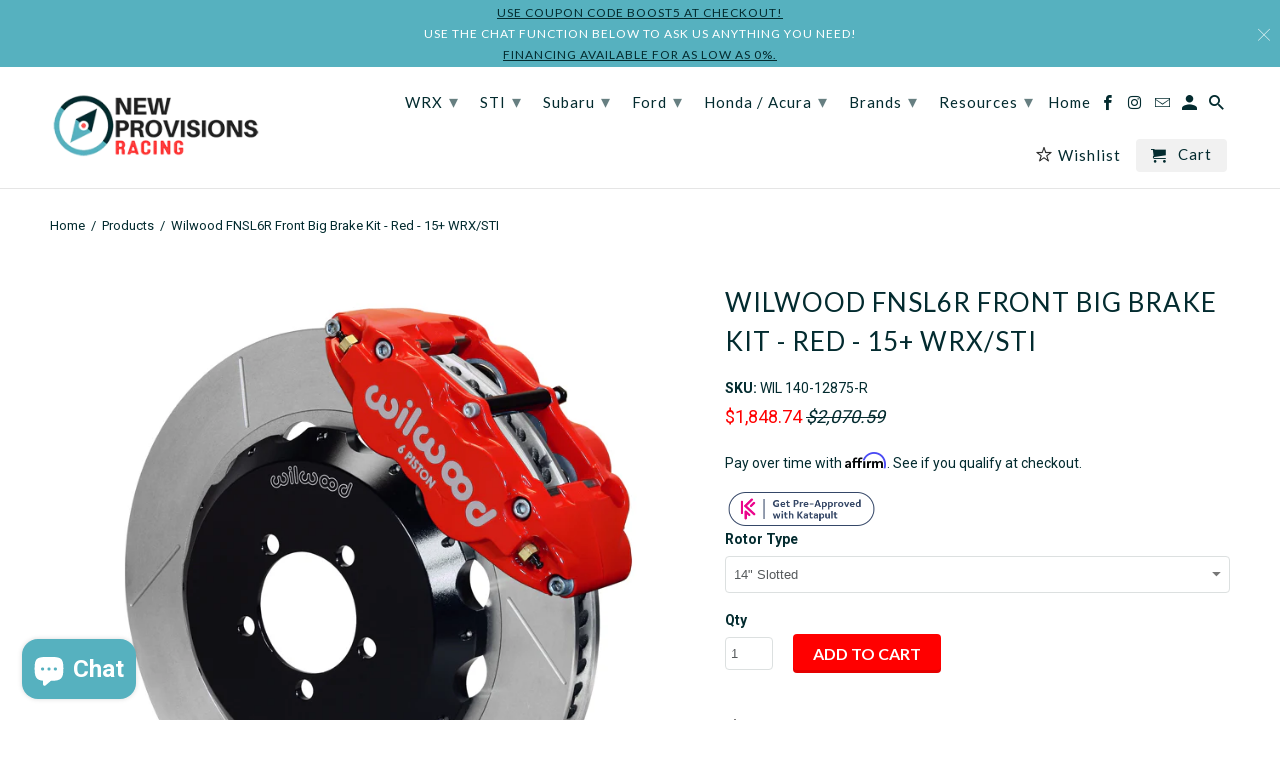

--- FILE ---
content_type: text/html; charset=utf-8
request_url: https://www.newprovisionsracing.com/products/wilwood-fnsl6r-big-brake-kit-red-15-wrx-sti
body_size: 41553
content:
<!DOCTYPE html>
  <script>
  var _affirm_config = {
    public_api_key: "AN8BFUU8A0GCLLV3",
    script: "https://cdn1.affirm.com/js/v2/affirm.js"
  };
  (function(l,g,m,e,a,f,b){var d,c=l[m]||{},h=document.createElement(f),n=document.getElementsByTagName(f)[0],k=function(a,b,c){return function(){a[b]._.push([c,arguments])}};c[e]=k(c,e,"set");d=c[e];c[a]={};c[a]._=[];d._=[];c[a][b]=k(c,a,b);a=0;for(b="set add save post open empty reset on off trigger ready setProduct".split(" ");a<b.length;a++)d[b[a]]=k(c,e,b[a]);a=0;for(b=["get","token","url","items"];a<b.length;a++)d[b[a]]=function(){};h.async=!0;h.src=g[f];n.parentNode.insertBefore(h,n);delete g[f];d(g);l[m]=c})(window,_affirm_config,"affirm","checkout","ui","script","ready");
</script>

<script async src="https://us-library.klarnaservices.com/merchant.js?uci=865819e0-905b-4668-8b1f-a37bc2a27e50&country=US"></script>


<!--[if lt IE 7 ]><html class="ie ie6" lang="en"> <![endif]-->
<!--[if IE 7 ]><html class="ie ie7" lang="en"> <![endif]-->
<!--[if IE 8 ]><html class="ie ie8" lang="en"> <![endif]-->
<!--[if IE 9 ]><html class="ie ie9" lang="en"> <![endif]-->
<!--[if (gte IE 10)|!(IE)]><!--><html lang="en"> <!--<![endif]-->
<head>

  <!-- Global site tag (gtag.js) - Google Analytics -->
<script async src="https://www.googletagmanager.com/gtag/js?id=G-K3G4YLRELR"></script>
<script>
  window.dataLayer = window.dataLayer || [];
  function gtag(){dataLayer.push(arguments);}
  gtag('js', new Date());

  gtag('config', 'G-K3G4YLRELR');
</script>
  
<!-- Google Tag Manager -->
<script>(function(w,d,s,l,i){w[l]=w[l]||[];w[l].push({'gtm.start':
new Date().getTime(),event:'gtm.js'});var f=d.getElementsByTagName(s)[0],
j=d.createElement(s),dl=l!='dataLayer'?'&l='+l:'';j.async=true;j.src=
'https://www.googletagmanager.com/gtm.js?id='+i+dl;f.parentNode.insertBefore(j,f);
})(window,document,'script','dataLayer','GTM-KT44Q6J');</script>
<!-- End Google Tag Manager -->
  
  <!-- Infinite Options Faster Loading Script -->
  <script src="//d1liekpayvooaz.cloudfront.net/apps/customizery/customizery.js?shop=new-provisions-racing.myshopify.com"></script>

  <meta charset="utf-8">
  <meta http-equiv="cleartype" content="on">
  <meta name="robots" content="index,follow">

  
  <title>Wilwood FNSL6R Front Big Brake Kit - Red - 15+ WRX/STI - New Provisions Racing</title>

  
  <meta name="description" content="FNSL6R kits are engineered application specific for simplified installation and full compatibility with OE master cylinder output and ABS functions where used. Big brake kits provide increased brake capacity and complimentary style with wheel, tire, and suspension upgrades on show cars and high performance street/track" />
  

  <!-- Custom Fonts -->
  
  <link href="//fonts.googleapis.com/css?family=.|Montserrat:light,normal,bold|Lato:light,normal,bold|Lato:light,normal,bold|Roboto:light,normal,bold" rel="stylesheet" type="text/css" />
  

  

<meta name="author" content="New Provisions Racing">
<meta property="og:url" content="https://www.newprovisionsracing.com/products/wilwood-fnsl6r-big-brake-kit-red-15-wrx-sti">
<meta property="og:site_name" content="New Provisions Racing">


  <meta property="og:type" content="product">
  <meta property="og:title" content="Wilwood FNSL6R Front Big Brake Kit - Red - 15+ WRX/STI">
  
    <meta property="og:image" content="http://www.newprovisionsracing.com/cdn/shop/products/brake_kit_140-12875-R-lg_600x.jpg?v=1571439596">
    <meta property="og:image:secure_url" content="https://www.newprovisionsracing.com/cdn/shop/products/brake_kit_140-12875-R-lg_600x.jpg?v=1571439596">
    
  
    <meta property="og:image" content="http://www.newprovisionsracing.com/cdn/shop/products/brake_kit_140-12875-DR-lg_600x.jpg?v=1571439596">
    <meta property="og:image:secure_url" content="https://www.newprovisionsracing.com/cdn/shop/products/brake_kit_140-12875-DR-lg_600x.jpg?v=1571439596">
    
  
    <meta property="og:image" content="http://www.newprovisionsracing.com/cdn/shop/products/140-12875-R_kit-lg_600x.jpg?v=1571439596">
    <meta property="og:image:secure_url" content="https://www.newprovisionsracing.com/cdn/shop/products/140-12875-R_kit-lg_600x.jpg?v=1571439596">
    
  
  <meta property="og:price:amount" content="1848.74">
  <meta property="og:price:currency" content="USD">


  <meta property="og:description" content="FNSL6R kits are engineered application specific for simplified installation and full compatibility with OE master cylinder output and ABS functions where used. Big brake kits provide increased brake capacity and complimentary style with wheel, tire, and suspension upgrades on show cars and high performance street/track">




<meta name="twitter:card" content="summary">

  <meta name="twitter:title" content="Wilwood FNSL6R Front Big Brake Kit - Red - 15+ WRX/STI">
  <meta name="twitter:description" content="FNSL6R kits are engineered application specific for simplified installation and full compatibility with OE master cylinder output and ABS functions where used. Big brake kits provide increased brake capacity and complimentary style with wheel, tire, and suspension upgrades on show cars and high performance street/track machines. Optional caliper finishes and rotor designs simplify personalizing the style and braking requirements of any application.
Wheel Clearance Diagram">
  <meta name="twitter:image" content="https://www.newprovisionsracing.com/cdn/shop/products/brake_kit_140-12875-R-lg_240x.jpg?v=1571439596">
  <meta name="twitter:image:width" content="240">
  <meta name="twitter:image:height" content="240">



  
  

  <!-- Mobile Specific Metas -->
  <meta name="HandheldFriendly" content="True">
  <meta name="MobileOptimized" content="320">
  <meta name="viewport" content="width=device-width,initial-scale=1">
  <meta name="theme-color" content="#ffffff">

  <!-- Stylesheets for Retina 4.2.2 -->
  <link href="//www.newprovisionsracing.com/cdn/shop/t/17/assets/styles.scss.css?v=85073857069177959321700493352" rel="stylesheet" type="text/css" media="all" />
  <!--[if lte IE 9]>
<link href="//www.newprovisionsracing.com/cdn/shop/t/17/assets/ie.css?v=16370617434440559491680890368" rel="stylesheet" type="text/css" media="all" />
<![endif]-->

  
  <link rel="shortcut icon" type="image/x-icon" href="//www.newprovisionsracing.com/cdn/shop/files/Compass_8fa3af5e-c536-4e16-8754-ec7a02a62566_32x32.png?v=1613507685">
  

  <link rel="canonical" href="https://www.newprovisionsracing.com/products/wilwood-fnsl6r-big-brake-kit-red-15-wrx-sti" />

  

  <script src="//www.newprovisionsracing.com/cdn/shop/t/17/assets/app.js?v=15638947096057517981680890368" type="text/javascript"></script>
  <script>window.performance && window.performance.mark && window.performance.mark('shopify.content_for_header.start');</script><meta id="shopify-digital-wallet" name="shopify-digital-wallet" content="/16140589/digital_wallets/dialog">
<meta name="shopify-checkout-api-token" content="cd117fc7afdd5b576f6f93bbc3ea25af">
<meta id="in-context-paypal-metadata" data-shop-id="16140589" data-venmo-supported="false" data-environment="production" data-locale="en_US" data-paypal-v4="true" data-currency="USD">
<link rel="alternate" type="application/json+oembed" href="https://www.newprovisionsracing.com/products/wilwood-fnsl6r-big-brake-kit-red-15-wrx-sti.oembed">
<script async="async" src="/checkouts/internal/preloads.js?locale=en-US"></script>
<link rel="preconnect" href="https://shop.app" crossorigin="anonymous">
<script async="async" src="https://shop.app/checkouts/internal/preloads.js?locale=en-US&shop_id=16140589" crossorigin="anonymous"></script>
<script id="apple-pay-shop-capabilities" type="application/json">{"shopId":16140589,"countryCode":"US","currencyCode":"USD","merchantCapabilities":["supports3DS"],"merchantId":"gid:\/\/shopify\/Shop\/16140589","merchantName":"New Provisions Racing","requiredBillingContactFields":["postalAddress","email","phone"],"requiredShippingContactFields":["postalAddress","email","phone"],"shippingType":"shipping","supportedNetworks":["visa","masterCard","amex","discover","elo","jcb"],"total":{"type":"pending","label":"New Provisions Racing","amount":"1.00"},"shopifyPaymentsEnabled":true,"supportsSubscriptions":true}</script>
<script id="shopify-features" type="application/json">{"accessToken":"cd117fc7afdd5b576f6f93bbc3ea25af","betas":["rich-media-storefront-analytics"],"domain":"www.newprovisionsracing.com","predictiveSearch":true,"shopId":16140589,"locale":"en"}</script>
<script>var Shopify = Shopify || {};
Shopify.shop = "new-provisions-racing.myshopify.com";
Shopify.locale = "en";
Shopify.currency = {"active":"USD","rate":"1.0"};
Shopify.country = "US";
Shopify.theme = {"name":"Retina with Shiptection - Updated Version","id":132930306237,"schema_name":"Retina","schema_version":"4.2.2","theme_store_id":601,"role":"main"};
Shopify.theme.handle = "null";
Shopify.theme.style = {"id":null,"handle":null};
Shopify.cdnHost = "www.newprovisionsracing.com/cdn";
Shopify.routes = Shopify.routes || {};
Shopify.routes.root = "/";</script>
<script type="module">!function(o){(o.Shopify=o.Shopify||{}).modules=!0}(window);</script>
<script>!function(o){function n(){var o=[];function n(){o.push(Array.prototype.slice.apply(arguments))}return n.q=o,n}var t=o.Shopify=o.Shopify||{};t.loadFeatures=n(),t.autoloadFeatures=n()}(window);</script>
<script>
  window.ShopifyPay = window.ShopifyPay || {};
  window.ShopifyPay.apiHost = "shop.app\/pay";
  window.ShopifyPay.redirectState = null;
</script>
<script id="shop-js-analytics" type="application/json">{"pageType":"product"}</script>
<script defer="defer" async type="module" src="//www.newprovisionsracing.com/cdn/shopifycloud/shop-js/modules/v2/client.init-shop-cart-sync_CG-L-Qzi.en.esm.js"></script>
<script defer="defer" async type="module" src="//www.newprovisionsracing.com/cdn/shopifycloud/shop-js/modules/v2/chunk.common_B8yXDTDb.esm.js"></script>
<script type="module">
  await import("//www.newprovisionsracing.com/cdn/shopifycloud/shop-js/modules/v2/client.init-shop-cart-sync_CG-L-Qzi.en.esm.js");
await import("//www.newprovisionsracing.com/cdn/shopifycloud/shop-js/modules/v2/chunk.common_B8yXDTDb.esm.js");

  window.Shopify.SignInWithShop?.initShopCartSync?.({"fedCMEnabled":true,"windoidEnabled":true});

</script>
<script>
  window.Shopify = window.Shopify || {};
  if (!window.Shopify.featureAssets) window.Shopify.featureAssets = {};
  window.Shopify.featureAssets['shop-js'] = {"shop-cart-sync":["modules/v2/client.shop-cart-sync_C7TtgCZT.en.esm.js","modules/v2/chunk.common_B8yXDTDb.esm.js"],"shop-button":["modules/v2/client.shop-button_aOcg-RjH.en.esm.js","modules/v2/chunk.common_B8yXDTDb.esm.js"],"init-shop-email-lookup-coordinator":["modules/v2/client.init-shop-email-lookup-coordinator_D-37GF_a.en.esm.js","modules/v2/chunk.common_B8yXDTDb.esm.js"],"init-fed-cm":["modules/v2/client.init-fed-cm_DGh7x7ZX.en.esm.js","modules/v2/chunk.common_B8yXDTDb.esm.js"],"init-windoid":["modules/v2/client.init-windoid_C5PxDKWE.en.esm.js","modules/v2/chunk.common_B8yXDTDb.esm.js"],"shop-toast-manager":["modules/v2/client.shop-toast-manager_BmSBWum3.en.esm.js","modules/v2/chunk.common_B8yXDTDb.esm.js"],"shop-cash-offers":["modules/v2/client.shop-cash-offers_DkchToOx.en.esm.js","modules/v2/chunk.common_B8yXDTDb.esm.js","modules/v2/chunk.modal_dvVUSHam.esm.js"],"init-shop-cart-sync":["modules/v2/client.init-shop-cart-sync_CG-L-Qzi.en.esm.js","modules/v2/chunk.common_B8yXDTDb.esm.js"],"avatar":["modules/v2/client.avatar_BTnouDA3.en.esm.js"],"shop-login-button":["modules/v2/client.shop-login-button_DrVPCwAQ.en.esm.js","modules/v2/chunk.common_B8yXDTDb.esm.js","modules/v2/chunk.modal_dvVUSHam.esm.js"],"pay-button":["modules/v2/client.pay-button_Cw45D1uM.en.esm.js","modules/v2/chunk.common_B8yXDTDb.esm.js"],"init-customer-accounts":["modules/v2/client.init-customer-accounts_BNYsaOzg.en.esm.js","modules/v2/client.shop-login-button_DrVPCwAQ.en.esm.js","modules/v2/chunk.common_B8yXDTDb.esm.js","modules/v2/chunk.modal_dvVUSHam.esm.js"],"checkout-modal":["modules/v2/client.checkout-modal_NoX7b1qq.en.esm.js","modules/v2/chunk.common_B8yXDTDb.esm.js","modules/v2/chunk.modal_dvVUSHam.esm.js"],"init-customer-accounts-sign-up":["modules/v2/client.init-customer-accounts-sign-up_pIEGEpjr.en.esm.js","modules/v2/client.shop-login-button_DrVPCwAQ.en.esm.js","modules/v2/chunk.common_B8yXDTDb.esm.js","modules/v2/chunk.modal_dvVUSHam.esm.js"],"init-shop-for-new-customer-accounts":["modules/v2/client.init-shop-for-new-customer-accounts_BIu2e6le.en.esm.js","modules/v2/client.shop-login-button_DrVPCwAQ.en.esm.js","modules/v2/chunk.common_B8yXDTDb.esm.js","modules/v2/chunk.modal_dvVUSHam.esm.js"],"shop-follow-button":["modules/v2/client.shop-follow-button_B6YY9G4U.en.esm.js","modules/v2/chunk.common_B8yXDTDb.esm.js","modules/v2/chunk.modal_dvVUSHam.esm.js"],"lead-capture":["modules/v2/client.lead-capture_o2hOda6W.en.esm.js","modules/v2/chunk.common_B8yXDTDb.esm.js","modules/v2/chunk.modal_dvVUSHam.esm.js"],"shop-login":["modules/v2/client.shop-login_DA8-MZ-E.en.esm.js","modules/v2/chunk.common_B8yXDTDb.esm.js","modules/v2/chunk.modal_dvVUSHam.esm.js"],"payment-terms":["modules/v2/client.payment-terms_BFsudFhJ.en.esm.js","modules/v2/chunk.common_B8yXDTDb.esm.js","modules/v2/chunk.modal_dvVUSHam.esm.js"]};
</script>
<script>(function() {
  var isLoaded = false;
  function asyncLoad() {
    if (isLoaded) return;
    isLoaded = true;
    var urls = ["https:\/\/cdn-stamped-io.azureedge.net\/files\/shopify.v2.min.js?shop=new-provisions-racing.myshopify.com","https:\/\/cdn-loyalty.yotpo.com\/loader\/ofR1qAVVAOF18ad5XiM1xA.js?shop=new-provisions-racing.myshopify.com","\/\/d1liekpayvooaz.cloudfront.net\/apps\/customizery\/customizery.js?shop=new-provisions-racing.myshopify.com","https:\/\/chimpstatic.com\/mcjs-connected\/js\/users\/184304fdb56cb9858e81eb896\/cc4a511d5db9bb153e4efac95.js?shop=new-provisions-racing.myshopify.com","https:\/\/assets1.adroll.com\/shopify\/latest\/j\/shopify_rolling_bootstrap_v2.js?adroll_adv_id=JVQTQ7DBUZBTRJ434I6ARB\u0026adroll_pix_id=PAMOLN2OUFBZFNWHKWCNUN\u0026shop=new-provisions-racing.myshopify.com","https:\/\/cdn1.stamped.io\/files\/widget.min.js?shop=new-provisions-racing.myshopify.com","https:\/\/d1owz8ug8bf83z.cloudfront.net\/laundry-symbols\/\/js\/pdfgenerator.js?shop=new-provisions-racing.myshopify.com","https:\/\/app.shiptection.com\/assets\/shiptection-v2.bundle.js?shop=new-provisions-racing.myshopify.com","\/\/shopify.privy.com\/widget.js?shop=new-provisions-racing.myshopify.com","\/\/shopify.privy.com\/widget.js?shop=new-provisions-racing.myshopify.com","\/\/cdn.shopify.com\/proxy\/ac3aa4d3759c6f316b0e3a43287b9099e455caa56adff588b31326fd8cd8da4c\/storage.googleapis.com\/adnabu-shopify\/online-store\/da9c1faae9334c1c9e340be51710235190.min.js?shop=new-provisions-racing.myshopify.com\u0026sp-cache-control=cHVibGljLCBtYXgtYWdlPTkwMA","\/\/cdn.shopify.com\/proxy\/d558149ba005a952852ba9f63442c8289d150b50a7d05fbc8220592b54b73bcf\/api.goaffpro.com\/loader.js?shop=new-provisions-racing.myshopify.com\u0026sp-cache-control=cHVibGljLCBtYXgtYWdlPTkwMA"];
    for (var i = 0; i < urls.length; i++) {
      var s = document.createElement('script');
      s.type = 'text/javascript';
      s.async = true;
      s.src = urls[i];
      var x = document.getElementsByTagName('script')[0];
      x.parentNode.insertBefore(s, x);
    }
  };
  if(window.attachEvent) {
    window.attachEvent('onload', asyncLoad);
  } else {
    window.addEventListener('load', asyncLoad, false);
  }
})();</script>
<script id="__st">var __st={"a":16140589,"offset":-18000,"reqid":"37d5cf71-d9cd-4350-a3f2-3e02a1c26dba-1768128912","pageurl":"www.newprovisionsracing.com\/products\/wilwood-fnsl6r-big-brake-kit-red-15-wrx-sti","u":"4d139ae39fd9","p":"product","rtyp":"product","rid":9869517136};</script>
<script>window.ShopifyPaypalV4VisibilityTracking = true;</script>
<script id="captcha-bootstrap">!function(){'use strict';const t='contact',e='account',n='new_comment',o=[[t,t],['blogs',n],['comments',n],[t,'customer']],c=[[e,'customer_login'],[e,'guest_login'],[e,'recover_customer_password'],[e,'create_customer']],r=t=>t.map((([t,e])=>`form[action*='/${t}']:not([data-nocaptcha='true']) input[name='form_type'][value='${e}']`)).join(','),a=t=>()=>t?[...document.querySelectorAll(t)].map((t=>t.form)):[];function s(){const t=[...o],e=r(t);return a(e)}const i='password',u='form_key',d=['recaptcha-v3-token','g-recaptcha-response','h-captcha-response',i],f=()=>{try{return window.sessionStorage}catch{return}},m='__shopify_v',_=t=>t.elements[u];function p(t,e,n=!1){try{const o=window.sessionStorage,c=JSON.parse(o.getItem(e)),{data:r}=function(t){const{data:e,action:n}=t;return t[m]||n?{data:e,action:n}:{data:t,action:n}}(c);for(const[e,n]of Object.entries(r))t.elements[e]&&(t.elements[e].value=n);n&&o.removeItem(e)}catch(o){console.error('form repopulation failed',{error:o})}}const l='form_type',E='cptcha';function T(t){t.dataset[E]=!0}const w=window,h=w.document,L='Shopify',v='ce_forms',y='captcha';let A=!1;((t,e)=>{const n=(g='f06e6c50-85a8-45c8-87d0-21a2b65856fe',I='https://cdn.shopify.com/shopifycloud/storefront-forms-hcaptcha/ce_storefront_forms_captcha_hcaptcha.v1.5.2.iife.js',D={infoText:'Protected by hCaptcha',privacyText:'Privacy',termsText:'Terms'},(t,e,n)=>{const o=w[L][v],c=o.bindForm;if(c)return c(t,g,e,D).then(n);var r;o.q.push([[t,g,e,D],n]),r=I,A||(h.body.append(Object.assign(h.createElement('script'),{id:'captcha-provider',async:!0,src:r})),A=!0)});var g,I,D;w[L]=w[L]||{},w[L][v]=w[L][v]||{},w[L][v].q=[],w[L][y]=w[L][y]||{},w[L][y].protect=function(t,e){n(t,void 0,e),T(t)},Object.freeze(w[L][y]),function(t,e,n,w,h,L){const[v,y,A,g]=function(t,e,n){const i=e?o:[],u=t?c:[],d=[...i,...u],f=r(d),m=r(i),_=r(d.filter((([t,e])=>n.includes(e))));return[a(f),a(m),a(_),s()]}(w,h,L),I=t=>{const e=t.target;return e instanceof HTMLFormElement?e:e&&e.form},D=t=>v().includes(t);t.addEventListener('submit',(t=>{const e=I(t);if(!e)return;const n=D(e)&&!e.dataset.hcaptchaBound&&!e.dataset.recaptchaBound,o=_(e),c=g().includes(e)&&(!o||!o.value);(n||c)&&t.preventDefault(),c&&!n&&(function(t){try{if(!f())return;!function(t){const e=f();if(!e)return;const n=_(t);if(!n)return;const o=n.value;o&&e.removeItem(o)}(t);const e=Array.from(Array(32),(()=>Math.random().toString(36)[2])).join('');!function(t,e){_(t)||t.append(Object.assign(document.createElement('input'),{type:'hidden',name:u})),t.elements[u].value=e}(t,e),function(t,e){const n=f();if(!n)return;const o=[...t.querySelectorAll(`input[type='${i}']`)].map((({name:t})=>t)),c=[...d,...o],r={};for(const[a,s]of new FormData(t).entries())c.includes(a)||(r[a]=s);n.setItem(e,JSON.stringify({[m]:1,action:t.action,data:r}))}(t,e)}catch(e){console.error('failed to persist form',e)}}(e),e.submit())}));const S=(t,e)=>{t&&!t.dataset[E]&&(n(t,e.some((e=>e===t))),T(t))};for(const o of['focusin','change'])t.addEventListener(o,(t=>{const e=I(t);D(e)&&S(e,y())}));const B=e.get('form_key'),M=e.get(l),P=B&&M;t.addEventListener('DOMContentLoaded',(()=>{const t=y();if(P)for(const e of t)e.elements[l].value===M&&p(e,B);[...new Set([...A(),...v().filter((t=>'true'===t.dataset.shopifyCaptcha))])].forEach((e=>S(e,t)))}))}(h,new URLSearchParams(w.location.search),n,t,e,['guest_login'])})(!0,!0)}();</script>
<script integrity="sha256-4kQ18oKyAcykRKYeNunJcIwy7WH5gtpwJnB7kiuLZ1E=" data-source-attribution="shopify.loadfeatures" defer="defer" src="//www.newprovisionsracing.com/cdn/shopifycloud/storefront/assets/storefront/load_feature-a0a9edcb.js" crossorigin="anonymous"></script>
<script crossorigin="anonymous" defer="defer" src="//www.newprovisionsracing.com/cdn/shopifycloud/storefront/assets/shopify_pay/storefront-65b4c6d7.js?v=20250812"></script>
<script data-source-attribution="shopify.dynamic_checkout.dynamic.init">var Shopify=Shopify||{};Shopify.PaymentButton=Shopify.PaymentButton||{isStorefrontPortableWallets:!0,init:function(){window.Shopify.PaymentButton.init=function(){};var t=document.createElement("script");t.src="https://www.newprovisionsracing.com/cdn/shopifycloud/portable-wallets/latest/portable-wallets.en.js",t.type="module",document.head.appendChild(t)}};
</script>
<script data-source-attribution="shopify.dynamic_checkout.buyer_consent">
  function portableWalletsHideBuyerConsent(e){var t=document.getElementById("shopify-buyer-consent"),n=document.getElementById("shopify-subscription-policy-button");t&&n&&(t.classList.add("hidden"),t.setAttribute("aria-hidden","true"),n.removeEventListener("click",e))}function portableWalletsShowBuyerConsent(e){var t=document.getElementById("shopify-buyer-consent"),n=document.getElementById("shopify-subscription-policy-button");t&&n&&(t.classList.remove("hidden"),t.removeAttribute("aria-hidden"),n.addEventListener("click",e))}window.Shopify?.PaymentButton&&(window.Shopify.PaymentButton.hideBuyerConsent=portableWalletsHideBuyerConsent,window.Shopify.PaymentButton.showBuyerConsent=portableWalletsShowBuyerConsent);
</script>
<script data-source-attribution="shopify.dynamic_checkout.cart.bootstrap">document.addEventListener("DOMContentLoaded",(function(){function t(){return document.querySelector("shopify-accelerated-checkout-cart, shopify-accelerated-checkout")}if(t())Shopify.PaymentButton.init();else{new MutationObserver((function(e,n){t()&&(Shopify.PaymentButton.init(),n.disconnect())})).observe(document.body,{childList:!0,subtree:!0})}}));
</script>
<script id='scb4127' type='text/javascript' async='' src='https://www.newprovisionsracing.com/cdn/shopifycloud/privacy-banner/storefront-banner.js'></script><link id="shopify-accelerated-checkout-styles" rel="stylesheet" media="screen" href="https://www.newprovisionsracing.com/cdn/shopifycloud/portable-wallets/latest/accelerated-checkout-backwards-compat.css" crossorigin="anonymous">
<style id="shopify-accelerated-checkout-cart">
        #shopify-buyer-consent {
  margin-top: 1em;
  display: inline-block;
  width: 100%;
}

#shopify-buyer-consent.hidden {
  display: none;
}

#shopify-subscription-policy-button {
  background: none;
  border: none;
  padding: 0;
  text-decoration: underline;
  font-size: inherit;
  cursor: pointer;
}

#shopify-subscription-policy-button::before {
  box-shadow: none;
}

      </style>

<script>window.performance && window.performance.mark && window.performance.mark('shopify.content_for_header.end');</script>
  <!--begin-bc-sf-filter-css-->
  <link href="//www.newprovisionsracing.com/cdn/shop/t/17/assets/bc-sf-filter.css?v=4228164891056535801680890368" rel="stylesheet" type="text/css" media="all" />
  <!--end-bc-sf-filter-css-->

  <!-- REAMAZE INTEGRATION START - DO NOT REMOVE -->
  <!-- Reamaze Config file - DO NOT REMOVE -->

<!-- reamaze_embeddable_1248_s -->
<!-- Embeddable - New Provisions Racing Chat / Contact Form Shoutbox -->
<script type="text/javascript">
  var _support = _support || { 'ui': {}, 'user': {} };
  _support['account'] = 'new-provisions-racing';
  _support['ui']['contactMode'] = 'default';
  _support['ui']['enableKb'] = 'true';
  _support['ui']['styles'] = {
    widgetColor: 'rgba(72, 173, 200, 1)',
  };
  _support['ui']['widget'] = {
    icon: 'chat',
    size: 75,
    label: {
      text: 'If you have any questions we are here to help!',
      mode: "notification",
      delay: 3,
      duration: 30,
      sound: true,
    },
    position: 'bottom-right',
  };
  _support['apps'] = {
    recentConversations: {},
    faq: {"enabled":false},
    orders: {"enabled":true}
  };
</script>
<!-- reamaze_embeddable_1248_e -->





  <!-- Reamaze SSO file - DO NOT REMOVE -->

  
  <!-- REAMAZE INTEGRATION END - DO NOT REMOVE -->
  <meta name="google-site-verification" content="2Qo33KF52ToiRxzF9k6UiKxkCVkj0qVP4AnC6BMzyMI" />
  <meta name="google-site-verification" content="hMkBkxEi0TkkGGVt9BnoNq_7eVbXl2mpzG2stIwxyhQ" />

  
  

<script type="text/javascript">
  function initAppmate(Appmate){
    Appmate.wk.on({
      'click .wk-variant-link': eventHandler(function(){
        var id = Appmate.wk.$(this).closest('[data-wk-item]').attr("data-wk-item");
        var href = this.href;
        var product = Appmate.wk.getItem(id).then(function(product){
          var variant = product.selected_or_first_available_variant || {};
          sendTracking({
            hitType: 'event',
            eventCategory: 'Wishlist',
            eventAction: 'WK Clicked Product',
            eventLabel: 'Wishlist King',
            hitCallback: function() {
              document.location = href;
            }
          }, {
            id: variant.sku || variant.id,
            name: product.title,
            category: product.type,
            brand: product.vendor,
            variant: variant.title,
            price: variant.price
          }, {
            list: "" || undefined
          });
        })
      }),
      'click [data-wk-add-product]': eventHandler(function(){
        var productId = this.getAttribute('data-wk-add-product');
        var select = Appmate.wk.$(this).parents('form').find('select[name="id"]');
        var variantId = select.length ? select.val() : undefined;
        Appmate.wk.addProduct(productId, variantId).then(function(product) {
          var variant = product.selected_or_first_available_variant || {};
          sendTracking({
            hitType: 'event',
            eventCategory: 'Wishlist',
            eventAction: 'WK Added Product',
            eventLabel: 'Wishlist King',
          }, {
            id: variant.sku || variant.id,
            name: product.title,
            category: product.type,
            brand: product.vendor,
            variant: variant.title,
            price: variant.price
          }, {
            list: "" || undefined
          });
        });
      }),
      'click [data-wk-remove-product]': eventHandler(function(){
        var productId = this.getAttribute('data-wk-remove-product');
        Appmate.wk.removeProduct(productId).then(function(product) {
          var variant = product.selected_or_first_available_variant || {};
          sendTracking({
            hitType: 'event',
            eventCategory: 'Wishlist',
            eventAction: 'WK Removed Product',
            eventLabel: 'Wishlist King',
          }, {
            id: variant.sku || variant.id,
            name: product.title,
            category: product.type,
            brand: product.vendor,
            variant: variant.title,
            price: variant.price
          }, {
            list: "" || undefined
          });
        });
      }),
      'click [data-wk-remove-item]': eventHandler(function(){
        var itemId = this.getAttribute('data-wk-remove-item');
        fadeOrNot(this, function() {
          Appmate.wk.removeItem(itemId).then(function(product){
            var variant = product.selected_or_first_available_variant || {};
            sendTracking({
              hitType: 'event',
              eventCategory: 'Wishlist',
              eventAction: 'WK Removed Product',
              eventLabel: 'Wishlist King',
            }, {
              id: variant.sku || variant.id,
              name: product.title,
              category: product.type,
              brand: product.vendor,
              variant: variant.title,
              price: variant.price
            }, {
              list: "" || undefined
            });
          });
        });
      }),
      'click [data-wk-clear-wishlist]': eventHandler(function(){
        var wishlistId = this.getAttribute('data-wk-clear-wishlist');
        Appmate.wk.clear(wishlistId).then(function() {
          sendTracking({
            hitType: 'event',
            eventCategory: 'Wishlist',
            eventAction: 'WK Cleared Wishlist',
            eventLabel: 'Wishlist King',
          });
        });
      }),
      'click [data-wk-share]': eventHandler(function(){
        var params = {
          wkShareService: this.getAttribute("data-wk-share-service"),
          wkShare: this.getAttribute("data-wk-share"),
          wkShareImage: this.getAttribute("data-wk-share-image")
        };
        var shareLink = Appmate.wk.getShareLink(params);

        sendTracking({
          hitType: 'event',
          eventCategory: 'Wishlist',
          eventAction: 'WK Shared Wishlist (' + params.wkShareService + ')',
          eventLabel: 'Wishlist King',
        });

        switch (params.wkShareService) {
          case 'link':
            Appmate.wk.$('#wk-share-link-text').addClass('wk-visible').find('.wk-text').html(shareLink);
            var copyButton = Appmate.wk.$('#wk-share-link-text .wk-clipboard');
            var copyText = copyButton.html();
            var clipboard = Appmate.wk.clipboard(copyButton[0]);
            clipboard.on('success', function(e) {
              copyButton.html('copied');
              setTimeout(function(){
                copyButton.html(copyText);
              }, 2000);
            });
            break;
          case 'email':
            window.location.href = shareLink;
            break;
          case 'contact':
            var contactUrl = '/pages/contact';
            var message = 'Here is the link to my list:\n' + shareLink;
            window.location.href=contactUrl + '?message=' + encodeURIComponent(message);
            break;
          default:
            window.open(
              shareLink,
              'wishlist_share',
              'height=590, width=770, toolbar=no, menubar=no, scrollbars=no, resizable=no, location=no, directories=no, status=no'
            );
        }
      }),
      'click [data-wk-move-to-cart]': eventHandler(function(){
        var $elem = Appmate.wk.$(this);
        $form = $elem.parents('form');
        $elem.prop("disabled", true);

        var item = this.getAttribute('data-wk-move-to-cart');
        var formData = $form.serialize();

        fadeOrNot(this, function(){
          Appmate.wk
          .moveToCart(item, formData)
          .then(function(product){
            $elem.prop("disabled", false);

            var variant = product.selected_or_first_available_variant || {};
            sendTracking({
              hitType: 'event',
              eventCategory: 'Wishlist',
              eventAction: 'WK Added to Cart',
              eventLabel: 'Wishlist King',
              hitCallback: function() {
                window.scrollTo(0, 0);
                location.reload();
              }
            }, {
              id: variant.sku || variant.id,
              name: product.title,
              category: product.type,
              brand: product.vendor,
              variant: variant.title,
              price: variant.price,
              quantity: 1,
            }, {
              list: "" || undefined
            });
          });
        });
      }),
      'render .wk-option-select': function(elem){
        appmateOptionSelect(elem);
      },
      'login-required': function (intent) {
        var redirect = {
          path: window.location.pathname,
          intent: intent
        };
        window.location = '/account/login?wk-redirect=' + encodeURIComponent(JSON.stringify(redirect));
      },
      'render .swiper-container': function (elem) {
        // initSlider()
      },
      'ready': function () {
        // Appmate.wk.$(document).ready(initSlider);
        fillContactForm();

        var redirect = Appmate.wk.getQueryParam('wk-redirect');
        if (redirect) {
          Appmate.wk.addLoginRedirect(Appmate.wk.$('#customer_login'), JSON.parse(redirect));
        }
        var intent = Appmate.wk.getQueryParam('wk-intent');
        if (intent) {
          intent = JSON.parse(intent);
          switch (intent.action) {
            case 'addProduct':
              Appmate.wk.addProduct(intent.product, intent.variant)
              break;
            default:
              console.warn('Wishlist King: Intent not implemented', intent)
          }
          if (window.history && window.history.pushState) {
            history.pushState(null, null, window.location.pathname);
          }
        }
      }
    });

    Appmate.init({
      shop: {
        domain: 'new-provisions-racing.myshopify.com'
      },
      session: {
        customer: ''
      },
      globals: {
        settings: {
          app_wk_icon: 'star',
          app_wk_share_position: 'top',
          app_wk_products_per_row: 4,
          money_format: '${{amount}} USD'
        },
        customer: '',
        customer_accounts_enabled: true,
      },
      wishlist: {
        filter: function(product) {
          return !product.hidden;
        },
        loginRequired: false,
        handle: "/pages/wishlist",
        proxyHandle: "/a/wk",
        share: {
          handle: "/pages/shared-wishlist",
          title: 'My Wishlist',
          description: 'Check out some of my favorite things @ New Provisions Racing.',
          imageTitle: 'New Provisions Racing',
          hashTags: 'wishlist',
          twitterUser: false // will be used with via
        }
      }
    });

    function sendTracking(event, product, action) {
      if (typeof fbq === 'function') {
        switch (event.eventAction) {
          case "WK Added Product":
            fbq('track', 'AddToWishlist', {
              value: product.price,
              currency: 'USD'
            });
            break;
        }
      }
      if (typeof ga === 'function') {
        if (product) {
          delete product.price;
          ga('ec:addProduct', product);
        }

        if (action) {
          ga('ec:setAction', 'click', action);
        }

        if (event) {
          ga('send', event);
        }

        if (!ga.loaded) {
          event && event.hitCallback && event.hitCallback()
        }
      } else {
        event && event.hitCallback && event.hitCallback()
      }
    }

    function initSlider () {
      if (typeof Swiper !== 'undefined') {
        var mySwiper = new Swiper ('.swiper-container', {
          direction: 'horizontal',
          loop: false,
          pagination: '.swiper-pagination',
          nextButton: '.swiper-button-next',
          prevButton: '.swiper-button-prev',
          spaceBetween: 20,
          slidesPerView: 4,
          breakpoints: {
            380: {
              slidesPerView: 1,
              spaceBetween: 0,
            },
            480: {
              slidesPerView: 2,
              spaceBetween: 20,
            }
          }
        })
      }
    }

    function fillContactForm() {
      document.addEventListener('DOMContentLoaded', fillContactForm)
      if (document.getElementById('contact_form')) {
        var message = Appmate.wk.getQueryParam('message');
        var bodyElement = document.querySelector("#contact_form textarea[name='contact[body]']");
        if (bodyElement && message) {
          bodyElement.value = message;
        }
      }
    }

    function eventHandler (callback) {
      return function (event) {
        if (typeof callback === 'function') {
          callback.call(this, event)
        }
        if (event) {
          event.preventDefault();
          event.stopPropagation();
        }
      }
    }

    function fadeOrNot(elem, callback){
      if (typeof $ !== "function") {
        callback();
        return;
      }
      var $elem = $(elem);
  	  if ($elem.parents('.wk-fadeout').length) {
        $elem.parents('.wk-fadeout').fadeOut(callback);
      } else {
        callback();
      }
    }
  }
</script>



<script
  id="wishlist-icon-filled"
  data="wishlist"
  type="text/x-template"
  app="wishlist-king"
>
  {% if settings.app_wk_icon == "heart" %}
    <svg version='1.1' xmlns='https://www.w3.org/2000/svg' width='64' height='64' viewBox='0 0 64 64'>
      <path d='M47.199 4c-6.727 0-12.516 5.472-15.198 11.188-2.684-5.715-8.474-11.188-15.201-11.188-9.274 0-16.8 7.527-16.8 16.802 0 18.865 19.031 23.812 32.001 42.464 12.26-18.536 31.999-24.2 31.999-42.464 0-9.274-7.527-16.802-16.801-16.802z' fill='#000'></path>
    </svg>
  {% elsif settings.app_wk_icon == "star" %}
    <svg version='1.1' xmlns='https://www.w3.org/2000/svg' width='64' height='60.9' viewBox='0 0 64 64'>
      <path d='M63.92,23.25a1.5,1.5,0,0,0-1.39-1H40.3L33.39,1.08A1.5,1.5,0,0,0,32,0h0a1.49,1.49,0,0,0-1.39,1L23.7,22.22H1.47a1.49,1.49,0,0,0-1.39,1A1.39,1.39,0,0,0,.6,24.85l18,13L11.65,59a1.39,1.39,0,0,0,.51,1.61,1.47,1.47,0,0,0,.88.3,1.29,1.29,0,0,0,.88-0.3l18-13.08L50,60.68a1.55,1.55,0,0,0,1.76,0,1.39,1.39,0,0,0,.51-1.61l-6.9-21.14,18-13A1.45,1.45,0,0,0,63.92,23.25Z' fill='#be8508'></path>
    </svg>
  {% endif %}
</script>

<script
  id="wishlist-icon-empty"
  data="wishlist"
  type="text/x-template"
  app="wishlist-king"
>
  {% if settings.app_wk_icon == "heart" %}
    <svg version='1.1' xmlns='https://www.w3.org/2000/svg' width='64px' height='60.833px' viewBox='0 0 64 60.833'>
      <path stroke='#000' stroke-width='5' stroke-miterlimit='10' fill-opacity='0' d='M45.684,2.654c-6.057,0-11.27,4.927-13.684,10.073 c-2.417-5.145-7.63-10.073-13.687-10.073c-8.349,0-15.125,6.776-15.125,15.127c0,16.983,17.134,21.438,28.812,38.231 c11.038-16.688,28.811-21.787,28.811-38.231C60.811,9.431,54.033,2.654,45.684,2.654z'/>
    </svg>
  {% elsif settings.app_wk_icon == "star" %}
    <svg version='1.1' xmlns='https://www.w3.org/2000/svg' width='64' height='60.9' viewBox='0 0 64 64'>
      <path d='M63.92,23.25a1.5,1.5,0,0,0-1.39-1H40.3L33.39,1.08A1.5,1.5,0,0,0,32,0h0a1.49,1.49,0,0,0-1.39,1L23.7,22.22H1.47a1.49,1.49,0,0,0-1.39,1A1.39,1.39,0,0,0,.6,24.85l18,13L11.65,59a1.39,1.39,0,0,0,.51,1.61,1.47,1.47,0,0,0,.88.3,1.29,1.29,0,0,0,.88-0.3l18-13.08L50,60.68a1.55,1.55,0,0,0,1.76,0,1.39,1.39,0,0,0,.51-1.61l-6.9-21.14,18-13A1.45,1.45,0,0,0,63.92,23.25ZM42.75,36.18a1.39,1.39,0,0,0-.51,1.61l5.81,18L32.85,44.69a1.41,1.41,0,0,0-1.67,0L15.92,55.74l5.81-18a1.39,1.39,0,0,0-.51-1.61L6,25.12H24.7a1.49,1.49,0,0,0,1.39-1L32,6.17l5.81,18a1.5,1.5,0,0,0,1.39,1H58Z' fill='#be8508'></path>
    </svg>
  {% endif %}
</script>

<script
  id="wishlist-icon-remove"
  data="wishlist"
  type="text/x-template"
  app="wishlist-king"
>
  <svg role="presentation" viewBox="0 0 16 14">
    <path d="M15 0L1 14m14 0L1 0" stroke="currentColor" fill="none" fill-rule="evenodd"></path>
  </svg>
</script>

<script
  id="wishlist-link"
  data="wishlist"
  type="text/x-template"
  app="wishlist-king"
>
  {% if wishlist.item_count %}
    {% assign link_icon = 'wishlist-icon-filled' %}
  {% else %}
    {% assign link_icon = 'wishlist-icon-empty' %}
  {% endif %}
  <a href="{{ wishlist.url }}" class="wk-link wk-{{ wishlist.state }}" title="View Wishlist"><div class="wk-icon">{% include link_icon %}</div><span class="wk-label">Wishlist</span> <span class="wk-count">({{ wishlist.item_count }})</span></a>
</script>

<script
  id="wishlist-link-li"
  data="wishlist"
  type="text/x-template"
  app="wishlist-king"
>
  <li class="wishlist-link-li wk-{{ wishlist.state }}">
    {% include 'wishlist-link' %}
  </li>
</script>

<script
  id="wishlist-button-product"
  data="product"
  type="text/x-template"
  app="wishlist-king"
>
  {% if product.in_wishlist %}
    {% assign btn_text = 'In Wishlist' %}
    {% assign btn_title = 'Remove from Wishlist' %}
    {% assign btn_action = 'wk-remove-product' %}
    {% assign btn_icon = 'wishlist-icon-filled' %}
  {% else %}
    {% assign btn_text = 'Add to Wishlist' %}
    {% assign btn_title = 'Add to Wishlist' %}
    {% assign btn_action = 'wk-add-product' %}
    {% assign btn_icon = 'wishlist-icon-empty' %}
  {% endif %}

  <button type="button" class="wk-button-product {{ btn_action }}" title="{{ btn_title }}" data-{{ btn_action }}="{{ product.id }}">
    <div class="wk-icon">
      {% include btn_icon %}
    </div>
    <span class="wk-label">{{ btn_text }}</span>
  </button>
</script>

<script
  id="wishlist-button-collection"
  data="product"
  type="text/x-template"
  app="wishlist-king"
>
  {% if product.in_wishlist %}
    {% assign btn_text = 'In Wishlist' %}
    {% assign btn_title = 'Remove from Wishlist' %}
    {% assign btn_action = 'wk-remove-product' %}
    {% assign btn_icon = 'wishlist-icon-filled' %}
  {% else %}
    {% assign btn_text = 'Add to Wishlist' %}
    {% assign btn_title = 'Add to Wishlist' %}
    {% assign btn_action = 'wk-add-product' %}
    {% assign btn_icon = 'wishlist-icon-empty' %}
  {% endif %}

  <button type="button" class="wk-button-collection {{ btn_action }}" title="{{ btn_title }}" data-{{ btn_action }}="{{ product.id }}">
    <div class="wk-icon">
      {% include btn_icon %}
    </div>
    <span class="wk-label">{{ btn_text }}</span>
  </button>
</script>

<script
  id="wishlist-button-wishlist-page"
  data="product"
  type="text/x-template"
  app="wishlist-king"
>
  {% if wishlist.read_only %}
    {% assign item_id = product.id %}
  {% else %}
    {% assign item_id = product.wishlist_item_id %}
  {% endif %}

  {% assign add_class = '' %}
  {% if product.in_wishlist and wishlist.read_only == true %}
    {% assign btn_text = 'In Wishlist' %}
    {% assign btn_title = 'Remove from Wishlist' %}
    {% assign btn_action = 'wk-remove-product' %}
    {% assign btn_icon = 'wishlist-icon-filled' %}
  {% elsif product.in_wishlist and wishlist.read_only == false %}
    {% assign btn_text = 'In Wishlist' %}
    {% assign btn_title = 'Remove from Wishlist' %}
    {% assign btn_action = 'wk-remove-item' %}
    {% assign btn_icon = 'wishlist-icon-remove' %}
    {% assign add_class = 'wk-with-hover' %}
  {% else %}
    {% assign btn_text = 'Add to Wishlist' %}
    {% assign btn_title = 'Add to Wishlist' %}
    {% assign btn_action = 'wk-add-product' %}
    {% assign btn_icon = 'wishlist-icon-empty' %}
    {% assign add_class = 'wk-with-hover' %}
  {% endif %}

  <button type="button" class="wk-button-wishlist-page {{ btn_action }} {{ add_class }}" title="{{ btn_title }}" data-{{ btn_action }}="{{ item_id }}">
    <div class="wk-icon">
      {% include btn_icon %}
    </div>
    <span class="wk-label">{{ btn_text }}</span>
  </button>
</script>

<script
  id="wishlist-button-wishlist-clear"
  data="wishlist"
  type="text/x-template"
  app="wishlist-king"
>
  {% assign btn_text = 'Clear Wishlist' %}
  {% assign btn_title = 'Clear Wishlist' %}
  {% assign btn_class = 'wk-button-wishlist-clear' %}

  <button type="button" class="{{ btn_class }}" title="{{ btn_title }}" data-wk-clear-wishlist="{{ wishlist.permaId }}">
    <span class="wk-label">{{ btn_text }}</span>
  </button>
</script>

<script
  id="wishlist-shared"
  data="shared_wishlist"
  type="text/x-template"
  app="wishlist-king"
>
  {% assign wishlist = shared_wishlist %}
  {% include 'wishlist-collection' with wishlist %}
</script>

<script
  id="wishlist-collection"
  data="wishlist"
  type="text/x-template"
  app="wishlist-king"
>
  <div class='wishlist-collection'>
  {% if wishlist.item_count == 0 %}
    {% include 'wishlist-collection-empty' %}
  {% else %}
    {% if customer_accounts_enabled and customer == false and wishlist.read_only == false %}
      {% include 'wishlist-collection-login-note' %}
    {% endif %}

    {% if settings.app_wk_share_position == "top" %}
      {% unless wishlist.read_only %}
        {% include 'wishlist-collection-share' %}
      {% endunless %}
    {% endif %}

    {% include 'wishlist-collection-loop' %}

    {% if settings.app_wk_share_position == "bottom" %}
      {% unless wishlist.read_only %}
        {% include 'wishlist-collection-share' %}
      {% endunless %}
    {% endif %}

    {% unless wishlist.read_only %}
      {% include 'wishlist-button-wishlist-clear' %}
    {% endunless %}
  {% endif %}
  </div>
</script>

<script
  id="wishlist-row"
  data="wishlist"
  type="text/x-template"
  app="wishlist-king"
>
  <div class='wk-wishlist-row'>
    {% if wishlist.item_count != 0 %}
    <h2 class="wk-wishlist-row-title">Add more from Wishlist</h2>
    <div class="swiper-container">
        <!-- Additional required wrapper -->
        <div class="swiper-wrapper">
            <!-- Slides -->
            {% for product in wishlist.products %}
              {% assign hide_default_title = false %}
              {% if product.variants.length == 1 and product.variants[0].title contains 'Default' %}
                {% assign hide_default_title = true %}
              {% endif %}
              <div
                id="wk-item-{{ product.wishlist_item_id }}"
                class="swiper-slide wk-item wk-fadeout"
                data-wk-item="{{ product.wishlist_item_id }}"
              >
                {% include 'wishlist-collection-product-image' with product %}
                {% include 'wishlist-collection-product-title' with product %}
                {% include 'wishlist-collection-product-price' %}
                {% include 'wishlist-collection-product-form' with product %}
              </div>
            {% endfor %}
        </div>
        <!-- If we need pagination -->
        <!-- <div class="swiper-pagination"></div> -->
    </div>
    <div class="swiper-button-prev">
      <svg fill="#000000" height="24" viewBox="0 0 24 24" width="24" xmlns="http://www.w3.org/2000/svg">
          <path d="M15.41 7.41L14 6l-6 6 6 6 1.41-1.41L10.83 12z"/>
          <path d="M0 0h24v24H0z" fill="none"/>
      </svg>
    </div>
    <div class="swiper-button-next">
      <svg fill="#000000" height="24" viewBox="0 0 24 24" width="24" xmlns="http://www.w3.org/2000/svg">
          <path d="M10 6L8.59 7.41 13.17 12l-4.58 4.59L10 18l6-6z"/>
          <path d="M0 0h24v24H0z" fill="none"/>
      </svg>
    </div>
    {% endif %}
  </div>
</script>

<script
  id="wishlist-collection-empty"
  data="wishlist"
  type="text/x-template"
  app="wishlist-king"
>
  <div class="wk-row">
    <div class="wk-span12">
      <h3 class="wk-wishlist-empty-note">Your wishlist is empty!</h3>
    </div>
  </div>
</script>

<script
  id="wishlist-collection-login-note"
  data="wishlist"
  type="text/x-template"
  app="wishlist-king"
>
  <div class="wk-row">
    <p class="wk-span12 wk-login-note">
      To permanently save your wishlist please <a href="/account/login">login</a> or <a href="/account/register">sign up</a>.
    </p>
  </div>
</script>

<script
  id="wishlist-collection-share"
  data="wishlist"
  type="text/x-template"
  app="wishlist-king"
>
  <h3 id="wk-share-head">Share Wishlist</h3>
  <ul id="wk-share-list">
    <li>{% include 'wishlist-share-button-fb' %}</li>
    <li>{% include 'wishlist-share-button-pinterest' %}</li>
    <li>{% include 'wishlist-share-button-twitter' %}</li>
    <li>{% include 'wishlist-share-button-email' %}</li>
    <li>{% include 'wishlist-share-button-link' %}</li>
    {% comment %}
    <li>{% include 'wishlist-share-button-contact' %}</li>
    {% endcomment %}
    <li id="wk-share-whatsapp">{% include 'wishlist-share-button-whatsapp' %}</li>
  </ul>
  <div id="wk-share-link-text"><span class="wk-text"></span><button class="wk-clipboard" data-clipboard-target="#wk-share-link-text .wk-text">copy link</button></div>
</script>

<script
  id="wishlist-collection-loop"
  data="wishlist"
  type="text/x-template"
  app="wishlist-king"
>
  <div class="wk-row">
    {% assign item_count = 0 %}
    {% for product in wishlist.products %}
      {% assign item_count = item_count | plus: 1 %}
      {% unless limit and item_count > limit %}
        {% assign hide_default_title = false %}
        {% if product.variants.length == 1 and product.variants[0].title contains 'Default' %}
          {% assign hide_default_title = true %}
        {% endif %}

        {% assign items_per_row = settings.app_wk_products_per_row %}
        {% assign wk_item_width = 100 | divided_by: items_per_row %}

        <div class="wk-item-column" style="width: {{ wk_item_width }}%">
          <div id="wk-item-{{ product.wishlist_item_id }}" class="wk-item {{ wk_item_class }} {% unless wishlist.read_only %}wk-fadeout{% endunless %}" data-wk-item="{{ product.wishlist_item_id }}">

            {% include 'wishlist-collection-product-image' with product %}
            {% include 'wishlist-button-wishlist-page' with product %}
            {% include 'wishlist-collection-product-title' with product %}
            {% include 'wishlist-collection-product-price' %}
            {% include 'wishlist-collection-product-form' with product %}
          </div>
        </div>
      {% endunless %}
    {% endfor %}
  </div>
</script>

<script
  id="wishlist-collection-product-image"
  data="wishlist"
  type="text/x-template"
  app="wishlist-king"
>
  <div class="wk-image">
    <a href="{{ product | variant_url }}" class="wk-variant-link wk-content" title="View product">
      <img class="wk-variant-image"
         src="{{ product | variant_img_url: '1000x' }}"
         alt="{{ product.title }}" />
    </a>
  </div>
</script>

<script
  id="wishlist-collection-product-title"
  data="wishlist"
  type="text/x-template"
  app="wishlist-king"
>
  <div class="wk-product-title">
    <a href="{{ product | variant_url }}" class="wk-variant-link" title="View product">{{ product.title }}</a>
  </div>
</script>

<script
  id="wishlist-collection-product-price"
  data="wishlist"
  type="text/x-template"
  app="wishlist-king"
>
  {% assign variant = product.selected_or_first_available_variant %}
  <div class="wk-purchase">
    <span class="wk-price wk-price-preview">
      {% if variant.price >= variant.compare_at_price %}
      {{ variant.price | money }}
      {% else %}
      <span class="saleprice">{{ variant.price | money }}</span> <del>{{ variant.compare_at_price | money }}</del>
      {% endif %}
    </span>
  </div>
</script>

<script
  id="wishlist-collection-product-form"
  data="wishlist"
  type="text/x-template"
  app="wishlist-king"
>
  <form id="wk-add-item-form-{{ product.wishlist_item_id }}" action="/cart/add" method="post" class="wk-add-item-form">

    <!-- Begin product options -->
    <div class="wk-product-options {% if hide_default_title %}wk-no-options{% endif %}">

      <div class="wk-select" {% if hide_default_title %} style="display:none"{% endif %}>
        <select id="wk-option-select-{{ product.wishlist_item_id }}" class="wk-option-select" name="id">

          {% for variant in product.variants %}
          <option value="{{ variant.id }}" {% if variant == product.selected_or_first_available_variant %}selected="selected"{% endif %}>
            {{ variant.title }} - {{ variant.price | money }}
          </option>
          {% endfor %}

        </select>
      </div>

      {% comment %}
        {% if settings.display_quantity_dropdown and product.available %}
        <div class="wk-selector-wrapper">
          <label>Quantity</label>
          <input class="wk-quantity" type="number" name="quantity" value="1" class="wk-item-quantity" />
        </div>
        {% endif %}
      {% endcomment %}

      <div class="wk-purchase-section{% if product.variants.length > 1 %} wk-multiple{% endif %}">
        {% unless product.available %}
        <input type="submit" class="wk-add-to-cart disabled" disabled="disabled" value="Sold Out" />
        {% else %}
          {% assign cart_action = 'wk-move-to-cart' %}
          {% if wishlist.read_only %}
            {% assign cart_action = 'wk-add-to-cart' %}
          {% endif %}
          <input type="submit" class="wk-add-to-cart" data-{{ cart_action }}="{{ product.wishlist_item_id }}" name="add" value="Add to Cart" />
        {% endunless %}
      </div>
    </div>
    <!-- End product options -->
  </form>
</script>

<script
  id="wishlist-share-button-fb"
  data="wishlist"
  type="text/x-template"
  app="wishlist-king"
>
  {% unless wishlist.empty %}
  <a href="#" class="wk-button-share resp-sharing-button__link" title="Share on Facebook" data-wk-share-service="facebook" data-wk-share="{{ wishlist.permaId }}" data-wk-share-image="{{ wishlist.products[0] | variant_img_url: '1200x630' }}">
    <div class="resp-sharing-button resp-sharing-button--facebook resp-sharing-button--large">
      <div aria-hidden="true" class="resp-sharing-button__icon resp-sharing-button__icon--solid">
        <svg version="1.1" x="0px" y="0px" width="24px" height="24px" viewBox="0 0 24 24" enable-background="new 0 0 24 24" xml:space="preserve">
          <g>
            <path d="M18.768,7.465H14.5V5.56c0-0.896,0.594-1.105,1.012-1.105s2.988,0,2.988,0V0.513L14.171,0.5C10.244,0.5,9.5,3.438,9.5,5.32 v2.145h-3v4h3c0,5.212,0,12,0,12h5c0,0,0-6.85,0-12h3.851L18.768,7.465z"/>
          </g>
        </svg>
      </div>
      <span>Facebook</span>
    </div>
  </a>
  {% endunless %}
</script>

<script
  id="wishlist-share-button-twitter"
  data="wishlist"
  type="text/x-template"
  app="wishlist-king"
>
  {% unless wishlist.empty %}
  <a href="#" class="wk-button-share resp-sharing-button__link" title="Share on Twitter" data-wk-share-service="twitter" data-wk-share="{{ wishlist.permaId }}">
    <div class="resp-sharing-button resp-sharing-button--twitter resp-sharing-button--large">
      <div aria-hidden="true" class="resp-sharing-button__icon resp-sharing-button__icon--solid">
        <svg version="1.1" x="0px" y="0px" width="24px" height="24px" viewBox="0 0 24 24" enable-background="new 0 0 24 24" xml:space="preserve">
          <g>
            <path d="M23.444,4.834c-0.814,0.363-1.5,0.375-2.228,0.016c0.938-0.562,0.981-0.957,1.32-2.019c-0.878,0.521-1.851,0.9-2.886,1.104 C18.823,3.053,17.642,2.5,16.335,2.5c-2.51,0-4.544,2.036-4.544,4.544c0,0.356,0.04,0.703,0.117,1.036 C8.132,7.891,4.783,6.082,2.542,3.332C2.151,4.003,1.927,4.784,1.927,5.617c0,1.577,0.803,2.967,2.021,3.782 C3.203,9.375,2.503,9.171,1.891,8.831C1.89,8.85,1.89,8.868,1.89,8.888c0,2.202,1.566,4.038,3.646,4.456 c-0.666,0.181-1.368,0.209-2.053,0.079c0.579,1.804,2.257,3.118,4.245,3.155C5.783,18.102,3.372,18.737,1,18.459 C3.012,19.748,5.399,20.5,7.966,20.5c8.358,0,12.928-6.924,12.928-12.929c0-0.198-0.003-0.393-0.012-0.588 C21.769,6.343,22.835,5.746,23.444,4.834z"/>
          </g>
        </svg>
      </div>
      <span>Twitter</span>
    </div>
  </a>
  {% endunless %}
</script>

<script
  id="wishlist-share-button-pinterest"
  data="wishlist"
  type="text/x-template"
  app="wishlist-king"
>
  {% unless wishlist.empty %}
  <a href="#" class="wk-button-share resp-sharing-button__link" title="Share on Pinterest" data-wk-share-service="pinterest" data-wk-share="{{ wishlist.permaId }}" data-wk-share-image="{{ wishlist.products[0] | variant_img_url: '1200x630' }}">
    <div class="resp-sharing-button resp-sharing-button--pinterest resp-sharing-button--large">
      <div aria-hidden="true" class="resp-sharing-button__icon resp-sharing-button__icon--solid">
        <svg version="1.1" x="0px" y="0px" width="24px" height="24px" viewBox="0 0 24 24" enable-background="new 0 0 24 24" xml:space="preserve">
          <path d="M12.137,0.5C5.86,0.5,2.695,5,2.695,8.752c0,2.272,0.8 ,4.295,2.705,5.047c0.303,0.124,0.574,0.004,0.661-0.33 c0.062-0.231,0.206-0.816,0.271-1.061c0.088-0.331,0.055-0.446-0.19-0.736c-0.532-0.626-0.872-1.439-0.872-2.59 c0-3.339,2.498-6.328,6.505-6.328c3.548,0,5.497,2.168,5.497,5.063c0,3.809-1.687,7.024-4.189,7.024 c-1.382,0-2.416-1.142-2.085-2.545c0.397-1.675,1.167-3.479,1.167-4.688c0-1.081-0.58-1.983-1.782-1.983 c-1.413,0-2.548,1.461-2.548,3.42c0,1.247,0.422,2.09,0.422,2.09s-1.445,6.126-1.699,7.199c-0.505,2.137-0.076,4.756-0.04,5.02 c0.021,0.157,0.224,0.195,0.314,0.078c0.13-0.171,1.813-2.25,2.385-4.325c0.162-0.589,0.929-3.632,0.929-3.632 c0.459,0.876,1.801,1.646,3.228,1.646c4.247,0,7.128-3.871,7.128-9.053C20.5,4.15,17.182,0.5,12.137,0.5z"/>
        </svg>
      </div>
      <span>Pinterest</span>
    </div>
  </a>
  {% endunless %}
</script>

<script
  id="wishlist-share-button-whatsapp"
  data="wishlist"
  type="text/x-template"
  app="wishlist-king"
>
  {% unless wishlist.empty %}
  <a href="#" class="wk-button-share resp-sharing-button__link" title="Share via WhatsApp" data-wk-share-service="whatsapp" data-wk-share="{{ wishlist.permaId }}">
    <div class="resp-sharing-button resp-sharing-button--whatsapp resp-sharing-button--large">
      <div aria-hidden="true" class="resp-sharing-button__icon resp-sharing-button__icon--solid">
        <svg xmlns="https://www.w3.org/2000/svg" width="24" height="24" viewBox="0 0 24 24">
          <path stroke="none" d="M20.1,3.9C17.9,1.7,15,0.5,12,0.5C5.8,0.5,0.7,5.6,0.7,11.9c0,2,0.5,3.9,1.5,5.6l-1.6,5.9l6-1.6c1.6,0.9,3.5,1.3,5.4,1.3l0,0l0,0c6.3,0,11.4-5.1,11.4-11.4C23.3,8.9,22.2,6,20.1,3.9z M12,21.4L12,21.4c-1.7,0-3.3-0.5-4.8-1.3l-0.4-0.2l-3.5,1l1-3.4L4,17c-1-1.5-1.4-3.2-1.4-5.1c0-5.2,4.2-9.4,9.4-9.4c2.5,0,4.9,1,6.7,2.8c1.8,1.8,2.8,4.2,2.8,6.7C21.4,17.2,17.2,21.4,12,21.4z M17.1,14.3c-0.3-0.1-1.7-0.9-1.9-1c-0.3-0.1-0.5-0.1-0.7,0.1c-0.2,0.3-0.8,1-0.9,1.1c-0.2,0.2-0.3,0.2-0.6,0.1c-0.3-0.1-1.2-0.5-2.3-1.4c-0.9-0.8-1.4-1.7-1.6-2c-0.2-0.3,0-0.5,0.1-0.6s0.3-0.3,0.4-0.5c0.2-0.1,0.3-0.3,0.4-0.5c0.1-0.2,0-0.4,0-0.5c0-0.1-0.7-1.5-1-2.1C8.9,6.6,8.6,6.7,8.5,6.7c-0.2,0-0.4,0-0.6,0S7.5,6.8,7.2,7c-0.3,0.3-1,1-1,2.4s1,2.8,1.1,3c0.1,0.2,2,3.1,4.9,4.3c0.7,0.3,1.2,0.5,1.6,0.6c0.7,0.2,1.3,0.2,1.8,0.1c0.6-0.1,1.7-0.7,1.9-1.3c0.2-0.7,0.2-1.2,0.2-1.3C17.6,14.5,17.4,14.4,17.1,14.3z"/>
        </svg>
      </div>
      <span>WhatsApp</span>
    </div>
  </a>
  {% endunless %}
</script>

<script
  id="wishlist-share-button-email"
  data="wishlist"
  type="text/x-template"
  app="wishlist-king"
>
  {% unless wishlist.empty %}
  <a href="#" class="wk-button-share resp-sharing-button__link" title="Share via Email" data-wk-share-service="email" data-wk-share="{{ wishlist.permaId }}">
    <div class="resp-sharing-button resp-sharing-button--email resp-sharing-button--large">
      <div aria-hidden="true" class="resp-sharing-button__icon resp-sharing-button__icon--solid">
        <svg version="1.1" x="0px" y="0px" width="24px" height="24px" viewBox="0 0 24 24" enable-background="new 0 0 24 24" xml:space="preserve">
          <path d="M22,4H2C0.897,4,0,4.897,0,6v12c0,1.103,0.897,2,2,2h20c1.103,0,2-0.897,2-2V6C24,4.897,23.103,4,22,4z M7.248,14.434 l-3.5,2C3.67,16.479,3.584,16.5,3.5,16.5c-0.174,0-0.342-0.09-0.435-0.252c-0.137-0.239-0.054-0.545,0.186-0.682l3.5-2 c0.24-0.137,0.545-0.054,0.682,0.186C7.571,13.992,7.488,14.297,7.248,14.434z M12,14.5c-0.094,0-0.189-0.026-0.271-0.08l-8.5-5.5 C2.997,8.77,2.93,8.46,3.081,8.229c0.15-0.23,0.459-0.298,0.691-0.147L12,13.405l8.229-5.324c0.232-0.15,0.542-0.084,0.691,0.147 c0.15,0.232,0.083,0.542-0.148,0.691l-8.5,5.5C12.189,14.474,12.095,14.5,12,14.5z M20.934,16.248 C20.842,16.41,20.673,16.5,20.5,16.5c-0.084,0-0.169-0.021-0.248-0.065l-3.5-2c-0.24-0.137-0.323-0.442-0.186-0.682 s0.443-0.322,0.682-0.186l3.5,2C20.988,15.703,21.071,16.009,20.934,16.248z"/>
        </svg>
      </div>
      <span>Email</span>
    </div>
  </a>
  {% endunless %}
</script>

<script
  id="wishlist-share-button-link"
  data="wishlist"
  type="text/x-template"
  app="wishlist-king"
>
  {% unless wishlist.empty %}
  <a href="#" class="wk-button-share resp-sharing-button__link" title="Share via link" data-wk-share-service="link" data-wk-share="{{ wishlist.permaId }}">
    <div class="resp-sharing-button resp-sharing-button--link resp-sharing-button--large">
      <div aria-hidden="true" class="resp-sharing-button__icon resp-sharing-button__icon--solid">
        <svg version='1.1' xmlns='https://www.w3.org/2000/svg' width='512' height='512' viewBox='0 0 512 512'>
          <path d='M459.654,233.373l-90.531,90.5c-49.969,50-131.031,50-181,0c-7.875-7.844-14.031-16.688-19.438-25.813
          l42.063-42.063c2-2.016,4.469-3.172,6.828-4.531c2.906,9.938,7.984,19.344,15.797,27.156c24.953,24.969,65.563,24.938,90.5,0
          l90.5-90.5c24.969-24.969,24.969-65.563,0-90.516c-24.938-24.953-65.531-24.953-90.5,0l-32.188,32.219
          c-26.109-10.172-54.25-12.906-81.641-8.891l68.578-68.578c50-49.984,131.031-49.984,181.031,0
          C509.623,102.342,509.623,183.389,459.654,233.373z M220.326,382.186l-32.203,32.219c-24.953,24.938-65.563,24.938-90.516,0
          c-24.953-24.969-24.953-65.563,0-90.531l90.516-90.5c24.969-24.969,65.547-24.969,90.5,0c7.797,7.797,12.875,17.203,15.813,27.125
          c2.375-1.375,4.813-2.5,6.813-4.5l42.063-42.047c-5.375-9.156-11.563-17.969-19.438-25.828c-49.969-49.984-131.031-49.984-181.016,0
          l-90.5,90.5c-49.984,50-49.984,131.031,0,181.031c49.984,49.969,131.031,49.969,181.016,0l68.594-68.594
          C274.561,395.092,246.42,392.342,220.326,382.186z'/>
        </svg>
      </div>
      <span>E-Mail</span>
    </div>
  </a>
  {% endunless %}
</script>

<script
  id="wishlist-share-button-contact"
  data="wishlist"
  type="text/x-template"
  app="wishlist-king"
>
  {% unless wishlist.empty %}
  <a href="#" class="wk-button-share resp-sharing-button__link" title="Send to customer service" data-wk-share-service="contact" data-wk-share="{{ wishlist.permaId }}">
    <div class="resp-sharing-button resp-sharing-button--link resp-sharing-button--large">
      <div aria-hidden="true" class="resp-sharing-button__icon resp-sharing-button__icon--solid">
        <svg height="24" viewBox="0 0 24 24" width="24" xmlns="http://www.w3.org/2000/svg">
            <path d="M0 0h24v24H0z" fill="none"/>
            <path d="M19 2H5c-1.11 0-2 .9-2 2v14c0 1.1.89 2 2 2h4l3 3 3-3h4c1.1 0 2-.9 2-2V4c0-1.1-.9-2-2-2zm-6 16h-2v-2h2v2zm2.07-7.75l-.9.92C13.45 11.9 13 12.5 13 14h-2v-.5c0-1.1.45-2.1 1.17-2.83l1.24-1.26c.37-.36.59-.86.59-1.41 0-1.1-.9-2-2-2s-2 .9-2 2H8c0-2.21 1.79-4 4-4s4 1.79 4 4c0 .88-.36 1.68-.93 2.25z"/>
        </svg>
      </div>
      <span>E-Mail</span>
    </div>
  </a>
  {% endunless %}
</script>



<script>
  function appmateSelectCallback(variant, selector) {
    var shop = Appmate.wk.globals.shop;
    var product = Appmate.wk.getProduct(variant.product_id);
    var itemId = Appmate.wk.$(selector.variantIdField).parents('[data-wk-item]').attr('data-wk-item');
    var container = Appmate.wk.$('#wk-item-' + itemId);


    

    var imageUrl = '';

    if (variant && variant.image) {
      imageUrl = Appmate.wk.filters.img_url(variant, '1000x');
    } else if (product) {
      imageUrl = Appmate.wk.filters.img_url(product, '1000x');
    }

    if (imageUrl) {
      container.find('.wk-variant-image').attr('src', imageUrl);
    }

    var formatMoney = Appmate.wk.filters.money;

    if (!product.hidden && variant && (variant.available || variant.inventory_policy === 'continue')) {
      container.find('.wk-add-to-cart').removeAttr('disabled').removeClass('disabled').attr('value', 'Add to Cart');
      if(parseFloat(variant.price) < parseFloat(variant.compare_at_price)){
        container.find('.wk-price-preview').html(formatMoney(variant.price) + " <del>" + formatMoney(variant.compare_at_price) + "</del>");
      } else {
        container.find('.wk-price-preview').html(formatMoney(variant.price));
      }
    } else {
      var message = variant && !product.hidden ? "Sold Out" : "Unavailable";
      container.find('.wk-add-to-cart').addClass('disabled').attr('disabled', 'disabled').attr('value', message);
      container.find('.wk-price-preview').text(message);
    }

  };

  function appmateOptionSelect(el){
    if (!Shopify || !Shopify.OptionSelectors) {
      throw new Error('Missing option_selection.js! Please check templates/page.wishlist.liquid');
    }

    var id = el.getAttribute('id');
    var itemId = Appmate.wk.$(el).parents('[data-wk-item]').attr('data-wk-item');
    var container = Appmate.wk.$('#wk-item-' + itemId);

    Appmate.wk.getItem(itemId).then(function(product){
      var selector = new Shopify.OptionSelectors(id, {
        product: product,
        onVariantSelected: appmateSelectCallback,
        enableHistoryState: false
      });

      if (product.selected_variant_id) {
        selector.selectVariant(product.selected_variant_id);
      }

      selector.selectors.forEach(function(selector){
        if (selector.values.length < 2) {
          Appmate.wk.$(selector.element).parents(".selector-wrapper").css({display: "none"});
        }
      });

      // Add label if only one product option and it isn't 'Title'.
      if (product.options.length == 1 && product.options[0] != 'Title') {
        Appmate.wk.$(container)
        .find('.selector-wrapper:first-child')
        .prepend('<label>' + product.options[0] + '</label>');
      }
    });
  }
</script>

<script
  src="//www.newprovisionsracing.com/cdn/shop/t/17/assets/app_wishlist-king.min.js?v=156957388388538131401680890368"
  async
></script>
<link
  href="//www.newprovisionsracing.com/cdn/shop/t/17/assets/appmate-wishlist-king.scss.css?v=15595634902058918711680890368"
  rel="stylesheet"
/>


  
  
  <!-- Pixel Code for https://notifyproof.com/ -->
<script async src="https://notifyproof.com/pixel/5e89b878001088d92545cc0b69b6a509"></script>
<!-- END Pixel Code -->


Liquid error (layout/theme line 113): Could not find asset snippets/fresh-credit.liquid

<script>
function removeSPRJson() {
  document.querySelectorAll('script[type="application/ld+json"]').forEach(script => {
    try {
      const json = JSON.parse(script.textContent.trim());

      if (
        json['@type'] === 'AggregateRating' &&
        json.itemReviewed &&
        json.itemReviewed.offers &&
        json.itemReviewed.offers['@type'] === 'AggregateOffer'
      ) {
        script.remove();
      }
    } catch(e) {}
  });
}
document.addEventListener('DOMContentLoaded', removeSPRJson);

new MutationObserver(removeSPRJson).observe(document.body, { childList: true, subtree: true });
</script>

 <!-- BEGIN app block: shopify://apps/blockify-fraud-filter/blocks/app_embed/2e3e0ba5-0e70-447a-9ec5-3bf76b5ef12e --> 
 
 
    <script>
        window.blockifyShopIdentifier = "new-provisions-racing.myshopify.com";
        window.ipBlockerMetafields = "{\"showOverlayByPass\":false,\"disableSpyExtensions\":false,\"blockUnknownBots\":false,\"activeApp\":true,\"blockByMetafield\":true,\"visitorAnalytic\":false,\"showWatermark\":true,\"token\":\"eyJhbGciOiJIUzI1NiIsInR5cCI6IkpXVCJ9.eyJzaG9wIjoibmV3LXByb3Zpc2lvbnMtcmFjaW5nLm15c2hvcGlmeS5jb20iLCJpYXQiOjE3NjQ3OTU5NzB9.gyOL65ZqTO6-inZn9ukRk_GnKo6YCyCg_Epj1LEpAok\"}";
        window.blockifyRules = "{\"whitelist\":[],\"blacklist\":[{\"id\":1644608,\"type\":\"1\",\"ipAddress\":\"34.173.239.49\",\"criteria\":\"1\",\"priority\":\"1\"},{\"id\":1718217,\"type\":\"1\",\"country\":\"CN\",\"criteria\":\"3\",\"priority\":\"1\"}]}";
        window.ipblockerBlockTemplate = "{\"customCss\":\"#blockify---container{--bg-blockify: #fff;position:relative}#blockify---container::after{content:'';position:absolute;inset:0;background-repeat:no-repeat !important;background-size:cover !important;background:var(--bg-blockify);z-index:0}#blockify---container #blockify---container__inner{display:flex;flex-direction:column;align-items:center;position:relative;z-index:1}#blockify---container #blockify---container__inner #blockify-block-content{display:flex;flex-direction:column;align-items:center;text-align:center}#blockify---container #blockify---container__inner #blockify-block-content #blockify-block-superTitle{display:none !important}#blockify---container #blockify---container__inner #blockify-block-content #blockify-block-title{font-size:313%;font-weight:bold;margin-top:1em}@media only screen and (min-width: 768px) and (max-width: 1199px){#blockify---container #blockify---container__inner #blockify-block-content #blockify-block-title{font-size:188%}}@media only screen and (max-width: 767px){#blockify---container #blockify---container__inner #blockify-block-content #blockify-block-title{font-size:107%}}#blockify---container #blockify---container__inner #blockify-block-content #blockify-block-description{font-size:125%;margin:1.5em;line-height:1.5}@media only screen and (min-width: 768px) and (max-width: 1199px){#blockify---container #blockify---container__inner #blockify-block-content #blockify-block-description{font-size:88%}}@media only screen and (max-width: 767px){#blockify---container #blockify---container__inner #blockify-block-content #blockify-block-description{font-size:107%}}#blockify---container #blockify---container__inner #blockify-block-content #blockify-block-description #blockify-block-text-blink{display:none !important}#blockify---container #blockify---container__inner #blockify-logo-block-image{position:relative;width:400px;height:auto;max-height:300px}@media only screen and (max-width: 767px){#blockify---container #blockify---container__inner #blockify-logo-block-image{width:200px}}#blockify---container #blockify---container__inner #blockify-logo-block-image::before{content:'';display:block;padding-bottom:56.2%}#blockify---container #blockify---container__inner #blockify-logo-block-image img{position:absolute;top:0;left:0;width:100%;height:100%;object-fit:contain}\\n\",\"logoImage\":{\"active\":true,\"value\":\"https:\/\/storage.synctrack.io\/megamind-fraud\/assets\/default-thumbnail.png\",\"altText\":\"Red octagonal stop sign with a black hand symbol in the center, indicating a warning or prohibition\"},\"superTitle\":{\"active\":false,\"text\":\"403\",\"color\":\"#899df1\"},\"title\":{\"active\":true,\"text\":\"Access Denied\",\"color\":\"#000\"},\"description\":{\"active\":true,\"text\":\"The site owner may have set restrictions that prevent you from accessing the site. Please contact the site owner for access.\",\"color\":\"#000\"},\"background\":{\"active\":true,\"value\":\"#fff\",\"type\":\"1\",\"colorFrom\":null,\"colorTo\":null}}";

        
            window.blockifyProductCollections = [392306960,58671366205,392227728,451677584,394122832,238641545405,292710908093];
        
    </script>
<link href="https://cdn.shopify.com/extensions/019b9b7e-36dd-73ae-a3bd-cf68ffb2a541/blockify-shopify-284/assets/blockify-embed.min.js" as="script" type="text/javascript" rel="preload"><link href="https://cdn.shopify.com/extensions/019b9b7e-36dd-73ae-a3bd-cf68ffb2a541/blockify-shopify-284/assets/prevent-bypass-script.min.js" as="script" type="text/javascript" rel="preload">
<script type="text/javascript">
    window.blockifyBaseUrl = 'https://fraud.blockifyapp.com/s/api';
    window.blockifyPublicUrl = 'https://fraud.blockifyapp.com/s/api/public';
    window.bucketUrl = 'https://storage.synctrack.io/megamind-fraud';
    window.storefrontApiUrl  = 'https://fraud.blockifyapp.com/p/api';
</script>
<script type="text/javascript">
  window.blockifyChecking = true;
</script>
<script id="blockifyScriptByPass" type="text/javascript" src=https://cdn.shopify.com/extensions/019b9b7e-36dd-73ae-a3bd-cf68ffb2a541/blockify-shopify-284/assets/prevent-bypass-script.min.js async></script>
<script id="blockifyScriptTag" type="text/javascript" src=https://cdn.shopify.com/extensions/019b9b7e-36dd-73ae-a3bd-cf68ffb2a541/blockify-shopify-284/assets/blockify-embed.min.js async></script>


<!-- END app block --><!-- BEGIN app block: shopify://apps/klip-coupons/blocks/klip-app/df38e221-ede4-4ad4-b47d-56524361a5be -->
  <!-- BEGIN app snippet: klip-cart --><!-- END app snippet -->
  <!-- BEGIN app snippet: klip-app -->

<script>
  (function(){
  

  

  const bogo_products = {};
  
;
      
    
;
      
    
;
      
    
;
      
    
;
      
    
const applyTranslate = (data, translateData) => {
    if(!translateData || !false || !true) return data;
    const res = data;
    for (const [key, value] of Object.entries(data)) {
      res[key] = translateData[key] && typeof value === 'object' && !Array.isArray(value) && value !== null ? applyTranslate(value, translateData[key]) : (translateData[key] ? translateData[key] : value)
    }

    return res;
  }

  const mainMetafield = applyTranslate({"id":"66e9a0bea8a53031ffcee281","host":"https:\/\/app.klipcoupons.com","domain":"new-provisions-racing.myshopify.com","enabled":true,"enableLineItemProps":false,"enableForSubscription":false,"showCartSpendMessages":{"line_item":false,"order":false,"shipping":false},"showCartPopover":{"bogo":false,"line_item":false,"order":false,"shipping":false},"showCartQtyLimitWarning":{"line_item":false},"showCartUsageLimitMessage":{"bogo":false,"line_item":false,"order":false,"shipping":false},"useOrderDiscountForSingle":false,"isSumSeparatorChanged":false,"couponsPriority":"oldest_coupon","enableTranslations":false,"enableAutoTranslations":false,"uncheckable":false,"showMultipleCoupons":false,"showMultipleCollectionCoupons":false,"couponsNumber":null,"collectionCouponsNumber":null,"productPath":"form[action*=\"\/cart\/add\"]","ATCPath":"form[action*=\"\/cart\/add\"] [type=submit], form[action*=\"\/cart\/add\"] .add_to_cart","ShortATCPath":"form[action*=\"\/cart\/add\"] [type=submit], form[action*=\"\/cart\/add\"] .add_to_cart","buyButtonSelector":null,"shortFormSelector":null,"variantIdSelector":null,"checkoutBtnSelector":null,"checkoutBtnRevalidate":false,"enableMathRounding":false,"sellingPlanIdSelector":"input[name=\"selling_plan\"]:not([type=\"radio\"]), input[type=\"radio\"][name=\"selling_plan\"]:checked","sellingPlanOneTimeValue":"","qtyInputSelector":null,"cartItemSelector":null,"cartItemNameSelector":null,"lineItemPath":".cart-item__quantity","cartPreviewUpdateEnabled":true,"cartPageItemsSelector":"","cartPageTotalSelector":"","cartPreviewItemsSelector":"","cartPreviewTotalSelector":"","drawerIconSelector":"","PDPCrossOutPriceEnabled":false,"collectionCrossOutPriceEnabled":false,"PDPPriceSelector":".product__info-wrapper .price__regular .price-item--regular, .product-info__price .text-lg:first-of-type, .price--product .price-item:first-of-type, .product__price span[data-price]","PDPSalePriceSelector":".product__info-wrapper .price__container .price__sale .price-item--sale, .product-info__price .text-lg:first-of-type, .price--product .price-item.price-item--sale:first-of-type, .product__price span[data-price]","cartNotEnough":{"amount":"At least {{amount}} items must be in cart for the discount.","quantity":"Spend {{quantity}} to unlock this discount."},"cartLabel":{"line_item":{"enabled":false,"saveStyles":{},"saveText":"Saved {{amount}}","styles":{},"text":"Coupon Applied"},"order":{"enabled":false,"saveStyles":{},"saveText":"Saved {{amount}}","styles":{},"text":"Coupon Applied"},"shipping":{"enabled":false,"saveStyles":{},"saveText":"Save {{amount}}","styles":{},"text":"Coupon Applied"},"enabled":false,"saveStyles":{},"saveText":"Save {{amount}}","styles":{},"text":"Coupon Clipped"},"cartClipButton":{"line_item":{"enabled":false,"saveAmountStyles":{},"saveAmountText":"Save {{amount}}","styles":{},"text":"Apply coupon"},"order":{"enabled":false,"saveAmountStyles":{},"saveAmountText":"Save {{amount}} on total order","styles":{},"text":"Clip coupon"},"shipping":{"enabled":false,"saveAmountStyles":{},"saveAmountText":"Save {{amount}} on shipping","styles":{},"text":"Clip coupon"},"enabled":false,"saveAmountStyles":{},"saveAmountText":"Save {{amount}}","styles":{},"text":"Clip coupon"},"cartBogoCoupon":{"label":{"styles":{},"text":"Add {{product title}} with {{amount}} OFF"},"btn":{"styles":{},"text":"Add to cart"},"enabled":false,"morePopupEnabled":false,"spendMessageEnabled":false},"cartPath":"[name=\"checkout\"], a[href*=\"\/checkout\"]","customCss":null,"isPaid":true,"storefrontApiToken":null,"collectionPage":{"couponBox":{"styles":{}}},"publishedCouponsCount":5,"workByLineItemProps":false,"currentPlanFeatures":{"purchased":true,"order_and_shipping_discounts":true,"bogo":true,"product_page_coupons":false,"cart_page_coupons":true,"basic_targeting_settings":false,"coupon_schedule":true,"countdown_timer":true,"collection_page_coupons":true,"utm_targeting":true,"location_targeting":true,"translations":true,"cross_out_product_page_price":true},"currenciesRates":{"rates":{"AED":0.272294,"AFN":0.0151557,"ALL":0.0120781,"AMD":0.00262794,"ANG":0.554739,"AUD":0.669837,"AWG":0.558659,"AZN":0.588235,"BAM":0.596051,"BBD":0.5,"BDT":0.0081814,"BGN":0.596051,"BIF":0.000337745,"BND":0.778101,"BOB":0.144295,"BSD":1,"BWP":0.0739799,"BZD":0.496543,"CAD":0.721248,"CDF":0.000434075,"CHF":1.25144,"CNY":0.14319,"CRC":0.00201102,"CVE":0.010572,"CZK":0.0479844,"DJF":0.00561855,"DKK":0.156011,"DOP":0.0157239,"DZD":0.00768842,"EGP":0.0211527,"ETB":0.00643677,"EUR":1.16578,"FJD":0.439528,"FKP":1.34359,"GBP":1.34359,"GMD":0.013548,"GNF":0.000114286,"GTQ":0.130418,"GYD":0.00478045,"HKD":0.128338,"HNL":0.0379105,"HUF":0.00302619,"IDR":0.0000594859,"ILS":0.315484,"INR":0.0111231,"ISK":0.00791948,"JMD":0.00630638,"JPY":0.00637381,"KES":0.0077526,"KGS":0.011438,"KHR":0.000248869,"KMF":0.00236962,"KRW":0.000688694,"KYD":1.20239,"KZT":0.00196145,"LAK":0.0000463114,"LBP":0.0000111433,"LKR":0.00323292,"MAD":0.108311,"MDL":0.0592385,"MKD":0.0189376,"MMK":0.000476197,"MNT":0.000280913,"MOP":0.1246,"MUR":0.0214841,"MVR":0.0646984,"MWK":0.000576216,"MYR":0.246224,"NGN":0.000701768,"NIO":0.0271742,"NPR":0.00694866,"NZD":0.574947,"PEN":0.297317,"PGK":0.234223,"PHP":0.016903,"PKR":0.00355202,"PLN":0.276749,"PYG":0.000152108,"QAR":0.274725,"RON":0.229139,"RSD":0.00993641,"RWF":0.00068696,"SAR":0.266667,"SBD":0.122926,"SEK":0.108442,"SGD":0.778101,"SHP":1.34359,"SLL":0.000043754,"STD":0.0000472029,"THB":0.0318077,"TJS":0.107817,"TOP":0.415221,"TTD":0.147294,"TWD":0.0316825,"TZS":0.000401523,"UAH":0.0232205,"UGX":0.000278032,"UYU":0.0256831,"UZS":0.0000829861,"VND":0.0000379137,"VUV":0.00826983,"WST":0.360508,"XAF":0.00177721,"XCD":0.369368,"XOF":0.00177721,"XPF":0.0097692,"YER":0.00419408,"USD":1},"primaryCurrency":"USD"}}, null);
  let mainCouponsMetafield = [{"id":"66f186c3a5ec3042389dda46","title":"GFB Coupon","discount":{"combineOrderDiscounts":true,"type":"percentage","value":10,"max":null}},{"id":"670893fc437a96173b12c01a","title":"DBA Discount","discount":{"combineOrderDiscounts":true,"type":"percentage","value":10,"max":null}},{"id":"67089771437a96173b12d0ac","title":"Hawk Street Savings","discount":{"combineOrderDiscounts":true,"type":"percentage","value":7,"max":null}},{"id":"671faad9437a96173ba4fec9","title":"GiroDisc Coupon","discount":{"combineOrderDiscounts":true,"type":"percentage","value":10,"max":null}},{"id":"68c07faa863415ef3c501c6d","title":"Comp Savings","discount":{"type":"percentage","value":10,"max":null,"combineOrderDiscounts":true}}];

  
  

  

  const couponsTranslates = [




].filter(coupon => mainCouponsMetafield.some(i => i.id === coupon.id));

  const coupons = [{"id":"66f186c3a5ec3042389dda46","shopId":"66e9a0bea8a53031ffcee281","title":"GFB Coupon","type":"line_item","bogo":{"discountLimit":{"type":"quantity","value":1},"selectedItems":[],"selectedItemsQty":1,"scaling":false},"startDate":null,"endDate":null,"discount":{"combineOrderDiscounts":true,"type":"percentage","value":10,"max":null},"discountConditions":{"OR":[]},"subscriptionMode":"one_time","target":{"exclude":{"enabled":false,"products":[]},"type":"collections","selectedItems":[{"id":"155811184777","handle":"go-fast-bits","title":"Go Fast Bits","imageSrc":""}],"tags":null},"marketingTarget":{"utm":{"utmTargeting":false,"sourceWhiteList":null},"location":{"enabled":false,"whiteList":[]},"customer":{"email":{"whiteList":""},"tags":{"whiteList":""},"exclude":{"type":"none","emails":"","tags":""},"enabled":false,"type":"email"},"spend":{"scope":"cart","enabled":false,"type":"quantity","quantity":null,"amount":null}},"published":true,"customerLoginRequired":false,"onePerCustomer":false,"autoClipped":false,"qtyLimit":null,"itemQtyLimit":null,"usageLimit":null,"usage":4,"front":{"widget":{"label":{"text":"","styles":{"font-size":"20px","font-weight":700,"color":"#000000"}},"widthType":"full-width","styles":{"padding":"20px","border-radius":"12px","border-color":"#E3E3E3","background":"#ffffff00","border-style":"solid","border-width":"1px","border-weight":"1px"}},"badge":{"shape":{"type":"flag","text":"Coupon:","styles":{"font-size":"12px","font-weight":700,"color":"#000000","background":"#BAFC51","text-decoration":"none"}},"icon":{"type":"fa-truck-fast","styles":{"font-size":"20px","color":"#4A4A4A"}},"shortShape":{"enabled":false,"type":"rectangle","text":"Save {{amount}}","styles":{"font-size":"12px","font-weight":700,"color":"#111111","background":"#7FDA6A"}},"type":"shape"},"flag":{"text":"Coupon","flaggable":true,"styles":{}},"shortFlag":{"text":"Save {{amount}}","flaggable":false,"styles":{"font-size":"12px","font-weight":700,"color":"#111111","background":"#7FDA6A"}},"shortLabel":{"text":"with coupon","styles":{"font-size":"14px","font-weight":700,"color":"#111111"}},"label":{"text":"Save {{amount}} on this product","appliedText":"Saved {{amount}} on this product","styles":{"font-size":"13px","font-weight":700,"color":"#000000"},"appliedStyles":{"color":"#000000"}},"bogo":{"label":{"text":"Coupon","styles":{}},"showImage":true,"showPrice":true,"image":{}},"redeemAction":{"checkbox":{"appliedStyles":{"color":"#BAFC51","tickColor":"#000"},"styles":{"size":"17px","border-radius":"4px","color":"#ffffff","border-color":"#000000","border-style":"solid","border-width":"1px"}},"button":{"text":"Redeem coupon","appliedText":"Coupon applied","position":"before","styles":{"border-radius":"3px","font-size":"12px","font-weight":700,"color":"#333333","background":"#13723c","border-color":"#000000","border-style":"solid","border-width":"1px"},"appliedStyles":{"background":"#0e4f29","color":"#575656"}},"type":"checkbox"},"checkbox":{"appliedStyles":{},"styles":{}},"more":{"link":{"url":"","text":"Terms","styles":{"font-size":"14px","font-style":"normal","text-decoration":"none","font-weight":700,"color":"#007185"}},"popup":{"header":{"text":"Coupon details","styles":{"background":"#F3F3F3","color":"#000","font-size":"16px","font-weight":700}},"text":""},"show":false,"displayed":"popup"},"limit":{"show":true,"position":"bottom","text":"Hurry! Only {{quantity}} coupons remaining","styles":{"font-size":"12px","font-weight":700,"color":"#000000"}},"spendMessage":{"progressAmount":{"text":"Spend {{amount}} to unlock a {{discount-amount}} discount on this product","styles":{}},"progressQuantity":{"text":"At least {{quantity}} items must be in cart for the discount.","styles":{}},"successAmount":{"text":"Congratulations! You've unlocked a {{discount-amount}} discount on this product!","styles":{}},"successQuantity":{"text":"Congratulations! You've unlocked a {{discount-amount}} discount on this product!","styles":{}},"showOnProductPage":true,"showInCart":true,"isNested":false,"position":"bottom"},"timer":{"daily":{"days":{"monday":false,"tuesday":false,"wednesday":false,"thursday":false,"friday":false,"saturday":false,"sunday":false},"startTime":"00:00","endTime":"23:59"},"restart":{"enabled":false,"delay":null},"container":{"colons":true,"styles":{"background-color":"#ffffff00","padding":"0px","gap":"13px","border-radius":"0px","border-style":"solid","border-width":"0px","border-color":"#ffffff00"}},"label":{"position":"top","text":"⏰ Hurry up! Sale ends in","styles":{"font-size":"14px","font-weight":700,"color":"#000000"}},"box":{"labels":{"type":"short","position":"inside","styles":{"font-size":"18px","font-weight":700,"color":"#FF0000","text-transform":"lowercase"}},"styles":{"background-color":"#ffffff00","border-color":"#ffffff00","border-radius":"0px","border-width":"0px","border-style":"solid","width":"36px","font-size":"18px","font-weight":700,"color":"#FF0000"}},"timerLabels":{"days":{"short":"d","long":"days"},"hours":{"short":"h","long":"hrs"},"minutes":{"short":"m","long":"mins"},"seconds":{"short":"s","long":"secs"}},"mode":"duration","inheritDateFromSchedule":false,"enabled":false,"resetTime":null,"collectionEnabled":false,"expirationAllProducts":false,"position":"bottom","location":"product","time":900,"preset":1,"isNestedInTemplate":false,"text":"⏰ Hurry up! Sale ends in","styles":{"font-size":"14px","font-weight":700,"color":"#000000"},"countdownStyles":{"font-size":"18px","font-weight":700,"color":"#FF0000"}},"upsellBar":{"text":{"progress":{"value":"","styles":{}},"success":{"value":"","styles":{}},"styles":{}},"progressBar":{"wrapperStyles":{},"innerStyles":{},"successStyles":{}},"enabled":false,"showOnCartPage":false,"isNestedInTemplate":false,"position":"above"}},"createdAt":"2024-09-23T15:18:27.611Z","updatedAt":"2024-11-19T13:53:07.189Z"}
,
{"id":"670893fc437a96173b12c01a","shopId":"66e9a0bea8a53031ffcee281","title":"DBA Discount","type":"line_item","bogo":{"discountLimit":{"type":"quantity","value":1},"selectedItems":[],"selectedItemsQty":1,"scaling":false,"maxQtyY":null},"startDate":null,"endDate":null,"discount":{"combineOrderDiscounts":true,"type":"percentage","value":10,"max":null},"discountConditions":{"OR":[]},"subscriptionMode":"one_time","target":{"exclude":{"type":"products","selectedItems":[],"tags":null,"enabled":false,"products":[]},"type":"collections","selectedItems":[{"id":"1797619728","handle":"dba-products","title":"DBA Products","imageSrc":""}],"tags":null},"marketingTarget":{"utm":{"utmTargeting":false,"sourceWhiteList":null},"location":{"enabled":false,"whiteList":[]},"customer":{"email":{"whiteList":""},"tags":{"whiteList":""},"exclude":{"type":"none","emails":"","tags":""},"enabled":false,"type":"email"},"spend":{"scope":"cart","enabled":false,"type":"quantity","quantity":null,"amount":null}},"published":true,"customerLoginRequired":false,"onePerCustomer":false,"autoClipped":false,"qtyLimit":null,"itemQtyLimit":null,"usageLimit":null,"usage":93,"front":{"widget":{"label":{"text":"","styles":{"font-size":"20px","font-weight":700,"color":"#000000"}},"widthType":"full-width","styles":{"padding":"20px","border-radius":"12px","border-color":"#E3E3E3","background":"#ffffff00","border-style":"solid","border-width":"1px","border-weight":"1px"}},"badge":{"shape":{"type":"flag","text":"Coupon:","styles":{"font-size":"12px","font-weight":700,"color":"#000000","background":"#BAFC51","text-decoration":"none"}},"icon":{"type":"fa-truck-fast","styles":{"font-size":"20px","color":"#4A4A4A"}},"shortShape":{"enabled":false,"type":"rectangle","text":"Save {{amount}}","styles":{"font-size":"12px","font-weight":700,"color":"#111111","background":"#7FDA6A"}},"type":"shape"},"flag":{"text":"Coupon","flaggable":true,"styles":{}},"shortFlag":{"text":"Save {{amount}}","flaggable":false,"styles":{"font-size":"12px","font-weight":700,"color":"#111111","background":"#7FDA6A"}},"shortLabel":{"text":"with coupon","styles":{"font-size":"14px","font-weight":700,"color":"#111111"}},"label":{"text":"Save {{amount}} on this product","appliedText":"Saved {{amount}} on this product","styles":{"font-size":"13px","font-weight":700,"color":"#000000"},"appliedStyles":{"color":"#000000"}},"bogo":{"label":{"text":"Coupon","styles":{}},"showImage":true,"showPrice":true,"image":{}},"redeemAction":{"checkbox":{"appliedStyles":{"color":"#BAFC51","tickColor":"#000"},"styles":{"size":"17px","border-radius":"4px","color":"#ffffff","border-color":"#000000","border-style":"solid","border-width":"1px"}},"button":{"text":"Redeem coupon","appliedText":"Coupon applied","position":"before","styles":{"border-radius":"3px","font-size":"12px","font-weight":700,"color":"#333333","background":"#13723c","border-color":"#000000","border-style":"solid","border-width":"1px"},"appliedStyles":{"background":"#0e4f29","color":"#575656"}},"type":"checkbox"},"checkbox":{"appliedStyles":{},"styles":{}},"more":{"link":{"url":"","text":"Terms","styles":{"font-size":"14px","font-style":"normal","text-decoration":"none","font-weight":700,"color":"#007185"}},"popup":{"header":{"text":"Coupon details","styles":{"background":"#F3F3F3","color":"#000","font-size":"16px","font-weight":700}},"text":""},"show":false,"displayed":"popup"},"limit":{"progressBar":{"backgroundColor":null,"fillColor":null},"numberHighlightColor":null,"showProgressBar":false,"show":true,"position":"bottom","text":"Hurry! Only {{quantity}} coupons remaining","styles":{"font-size":"12px","font-weight":700,"color":"#000000"},"containerStyles":{}},"spendMessage":{"progressAmount":{"text":"Spend {{amount}} to unlock a {{discount-amount}} discount on this product","styles":{}},"progressQuantity":{"text":"Add {{quantity}} items to your cart to unlock this discount","styles":{}},"successAmount":{"text":"You've unlocked a {{discount-amount}} discount on this product!","styles":{}},"successQuantity":{"text":"You've unlocked a {{discount-amount}} discount on this product!","styles":{}},"showOnProductPage":true,"showInCart":true,"isNested":false,"position":"bottom","containerStyles":{}},"timer":{"daily":{"days":{"monday":false,"tuesday":false,"wednesday":false,"thursday":false,"friday":false,"saturday":false,"sunday":false},"startTime":"00:00","endTime":"23:59"},"restart":{"enabled":false,"delay":null},"container":{"colons":true,"styles":{"background-color":"#ffffff00","padding":"0px","gap":"13px","border-radius":"0px","border-style":"solid","border-width":"0px","border-color":"#ffffff00"}},"label":{"position":"top","text":"⏰ Hurry up! Sale ends in","styles":{"font-size":"14px","font-weight":700,"color":"#000000"}},"box":{"labels":{"type":"short","position":"inside","styles":{"font-size":"18px","font-weight":700,"color":"#FF0000","text-transform":"lowercase"}},"styles":{"background-color":"#ffffff00","border-color":"#ffffff00","border-radius":"0px","border-width":"0px","border-style":"solid","width":"36px","font-size":"18px","font-weight":700,"color":"#FF0000"}},"timerLabels":{"days":{"short":"d","long":"days"},"hours":{"short":"h","long":"hrs"},"minutes":{"short":"m","long":"mins"},"seconds":{"short":"s","long":"secs"}},"mode":"duration","inheritDateFromSchedule":false,"enabled":false,"resetTime":null,"collectionEnabled":false,"expirationAllProducts":false,"position":"bottom","location":"product","time":900,"preset":1,"isNestedInTemplate":false,"text":"⏰ Hurry up! Sale ends in","styles":{"font-size":"14px","font-weight":700,"color":"#000000"},"countdownStyles":{"font-size":"18px","font-weight":700,"color":"#FF0000"}},"upsellBar":{"text":{"progress":{"value":"","styles":{}},"success":{"value":"","styles":{}},"styles":{}},"progressBar":{"wrapperStyles":{},"innerStyles":{},"successStyles":{}},"enabled":false,"isNestedInTemplate":false,"position":"above"},"cartQtyLimitWarning":{"enabled":false,"text":"Only {{order-limit}} coupon per order. The highest-value coupon will apply at checkout.","styles":{}}},"createdAt":"2024-10-11T02:57:00.942Z","updatedAt":"2024-11-19T13:53:07.218Z"}
,
{"id":"67089771437a96173b12d0ac","shopId":"66e9a0bea8a53031ffcee281","title":"Hawk Street Savings","type":"line_item","bogo":{"discountLimit":{"type":"quantity","value":1},"selectedItems":[],"selectedItemsQty":1,"scaling":false},"startDate":null,"endDate":null,"discount":{"combineOrderDiscounts":true,"type":"percentage","value":7,"max":null},"discountConditions":{"OR":[]},"subscriptionMode":"one_time","target":{"exclude":{"type":"products","selectedItems":[],"tags":null,"enabled":false,"products":[]},"type":"collections","selectedItems":[{"id":"155811283081","handle":"hawk-performance-brake-pads-street","title":"Hawk Performance Brake Pads - Street","imageSrc":""}],"tags":null},"marketingTarget":{"utm":{"utmTargeting":false,"sourceWhiteList":null},"location":{"enabled":false,"whiteList":[]},"customer":{"email":{"whiteList":""},"tags":{"whiteList":""},"exclude":{"type":"none","emails":"","tags":""},"enabled":false,"type":"email"},"spend":{"scope":"cart","enabled":false,"type":"quantity","quantity":null,"amount":null}},"published":true,"customerLoginRequired":false,"onePerCustomer":false,"autoClipped":false,"qtyLimit":null,"itemQtyLimit":null,"usageLimit":null,"usage":45,"front":{"widget":{"label":{"text":"","styles":{"font-size":"20px","font-weight":700,"color":"#000000"}},"widthType":"full-width","styles":{"padding":"20px","border-radius":"12px","border-color":"#E3E3E3","background":"#ffffff00","border-style":"solid","border-width":"1px","border-weight":"1px"}},"badge":{"shape":{"type":"flag","text":"Coupon:","styles":{"font-size":"12px","font-weight":700,"color":"#000000","background":"#BAFC51","text-decoration":"none"}},"icon":{"type":"fa-truck-fast","styles":{"font-size":"20px","color":"#4A4A4A"}},"shortShape":{"enabled":false,"type":"rectangle","text":"Save {{amount}}","styles":{"font-size":"12px","font-weight":700,"color":"#111111","background":"#7FDA6A"}},"type":"shape"},"flag":{"text":"Coupon","flaggable":true,"styles":{}},"shortFlag":{"text":"Save {{amount}}","flaggable":false,"styles":{"font-size":"12px","font-weight":700,"color":"#111111","background":"#7FDA6A"}},"shortLabel":{"text":"with coupon","styles":{"font-size":"14px","font-weight":700,"color":"#111111"}},"label":{"text":"Save {{amount}} on this product","appliedText":"Saved {{amount}} on this product","styles":{"font-size":"13px","font-weight":700,"color":"#000000"},"appliedStyles":{"color":"#000000"}},"bogo":{"label":{"text":"Coupon","styles":{}},"showImage":true,"showPrice":true,"image":{}},"redeemAction":{"checkbox":{"appliedStyles":{"color":"#BAFC51","tickColor":"#000"},"styles":{"size":"17px","border-radius":"4px","color":"#ffffff","border-color":"#000000","border-style":"solid","border-width":"1px"}},"button":{"text":"Redeem coupon","appliedText":"Coupon applied","position":"before","styles":{"border-radius":"3px","font-size":"12px","font-weight":700,"color":"#333333","background":"#13723c","border-color":"#000000","border-style":"solid","border-width":"1px"},"appliedStyles":{"background":"#0e4f29","color":"#575656"}},"type":"checkbox"},"checkbox":{"appliedStyles":{},"styles":{}},"more":{"link":{"url":"","text":"Terms","styles":{"font-size":"14px","font-style":"normal","text-decoration":"none","font-weight":700,"color":"#007185"}},"popup":{"header":{"text":"Coupon details","styles":{"background":"#F3F3F3","color":"#000","font-size":"16px","font-weight":700}},"text":""},"show":false,"displayed":"popup"},"limit":{"show":true,"position":"bottom","text":"Hurry! Only {{quantity}} coupons remaining","styles":{"font-size":"12px","font-weight":700,"color":"#000000"}},"spendMessage":{"progressAmount":{"text":"Spend {{amount}} to unlock a {{discount-amount}} discount on this product","styles":{}},"progressQuantity":{"text":"At least {{quantity}} items must be in cart for the discount.","styles":{}},"successAmount":{"text":"Congratulations! You've unlocked a {{discount-amount}} discount on this product!","styles":{}},"successQuantity":{"text":"Congratulations! You've unlocked a {{discount-amount}} discount on this product!","styles":{}},"showOnProductPage":true,"showInCart":true,"isNested":false,"position":"bottom","containerStyles":{}},"timer":{"daily":{"days":{"monday":false,"tuesday":false,"wednesday":false,"thursday":false,"friday":false,"saturday":false,"sunday":false},"startTime":"00:00","endTime":"23:59"},"restart":{"enabled":false,"delay":null},"container":{"colons":true,"styles":{"background-color":"#ffffff00","padding":"0px","gap":"13px","border-radius":"0px","border-style":"solid","border-width":"0px","border-color":"#ffffff00"}},"label":{"position":"top","text":"⏰ Hurry up! Sale ends in","styles":{"font-size":"14px","font-weight":700,"color":"#000000"}},"box":{"labels":{"type":"short","position":"inside","styles":{"font-size":"18px","font-weight":700,"color":"#FF0000","text-transform":"lowercase"}},"styles":{"background-color":"#ffffff00","border-color":"#ffffff00","border-radius":"0px","border-width":"0px","border-style":"solid","width":"36px","font-size":"18px","font-weight":700,"color":"#FF0000"}},"timerLabels":{"days":{"short":"d","long":"days"},"hours":{"short":"h","long":"hrs"},"minutes":{"short":"m","long":"mins"},"seconds":{"short":"s","long":"secs"}},"mode":"duration","inheritDateFromSchedule":false,"enabled":false,"resetTime":null,"collectionEnabled":false,"expirationAllProducts":false,"position":"bottom","location":"product","time":900,"preset":1,"isNestedInTemplate":false,"text":"⏰ Hurry up! Sale ends in","styles":{"font-size":"14px","font-weight":700,"color":"#000000"},"countdownStyles":{"font-size":"18px","font-weight":700,"color":"#FF0000"}},"upsellBar":{"text":{"progress":{"value":"","styles":{}},"success":{"value":"","styles":{}},"styles":{}},"progressBar":{"wrapperStyles":{},"innerStyles":{},"successStyles":{}},"enabled":false,"isNestedInTemplate":false,"position":"above"}},"createdAt":"2024-10-11T03:11:45.859Z","updatedAt":"2024-11-19T13:53:07.225Z"}
,
{"id":"671faad9437a96173ba4fec9","shopId":"66e9a0bea8a53031ffcee281","title":"GiroDisc Coupon","type":"line_item","bogo":{"discountLimit":{"type":"quantity","value":1},"selectedItems":[],"selectedItemsQty":1,"scaling":false},"startDate":null,"endDate":null,"discount":{"combineOrderDiscounts":true,"type":"percentage","value":10,"max":null},"discountConditions":{"OR":[]},"subscriptionMode":"one_time","target":{"exclude":{"type":"products","selectedItems":[],"tags":null,"enabled":false,"products":[]},"type":"collections","selectedItems":[{"id":"293338218685","handle":"girodisc","title":"GiroDisc","imageSrc":""}],"tags":null},"marketingTarget":{"utm":{"utmTargeting":false,"sourceWhiteList":null},"location":{"enabled":false,"whiteList":[]},"customer":{"email":{"whiteList":""},"tags":{"whiteList":""},"exclude":{"type":"none","emails":"","tags":""},"enabled":false,"type":"email"},"spend":{"scope":"cart","enabled":false,"type":"quantity","quantity":null,"amount":null}},"published":true,"customerLoginRequired":false,"onePerCustomer":false,"autoClipped":false,"qtyLimit":null,"itemQtyLimit":null,"usageLimit":null,"usage":3,"front":{"widget":{"label":{"text":"","styles":{"font-size":"12px","font-weight":700,"color":"#000000"}},"widthType":"full-width","styles":{"padding":"0px","border-radius":"0px","border-color":"#000000","background":"#ffffff00","border-style":"none","border-width":"1px"}},"badge":{"shape":{"text":"Coupon:","type":"flag","styles":{"font-size":"12px","font-weight":700,"color":"#ffffff","background":"#db740d"}},"icon":{"type":"fa-truck-fast","styles":{"font-size":"20px","color":"#4A4A4A"}},"shortShape":{"enabled":false,"text":"Save {{amount}}","type":"rectangle","styles":{"font-size":"12px","font-weight":700,"color":"#111111","background":"#7FDA6A"}},"type":"shape"},"flag":{"text":"Coupon","flaggable":true,"styles":{}},"shortFlag":{"text":"Save","flaggable":true,"styles":{}},"shortLabel":{"text":"with coupon","styles":{"font-size":"14px","font-weight":700,"color":"#111111"}},"label":{"text":"Apply {{amount}} coupon","appliedText":"Discount is applied at checkout","styles":{"font-size":"14px","font-weight":700,"color":"#333333"},"appliedStyles":{"color":"#078508"}},"bogo":{"label":{"text":"Coupon","styles":{}},"showImage":true,"showPrice":true,"image":{}},"redeemAction":{"checkbox":{"styles":{"size":"17px","border-radius":"3px","color":"#ffffff","border-color":"#000000","border-style":"solid","border-width":"1px"},"appliedStyles":{"color":"#078508","tickColor":"#ffffff"}},"button":{"text":"Redeem now!","appliedText":"Redeemed!","position":"after","styles":{"border-radius":"5px","font-size":"14px","font-weight":700,"color":"#ffffff","background":"#DA730D","border-color":"#000000","border-style":"none","border-width":"1px"},"appliedStyles":{"background":"#A5A5A5","color":"#ffffff"}},"type":"checkbox"},"checkbox":{"appliedStyles":{},"styles":{}},"more":{"link":{"url":"","text":"Terms","styles":{"font-size":"14px","font-style":"normal","text-decoration":"none","font-weight":700,"color":"#007185"}},"popup":{"header":{"text":"Coupon details","styles":{"background":"#F3F3F3","color":"#000","font-size":"16px","font-weight":700}},"text":""},"show":false,"displayed":"popup"},"limit":{"show":true,"position":"bottom","text":"Hurry! Only {{quantity}} coupons remaining","styles":{"font-size":"12px","font-weight":700,"color":"#000000"}},"spendMessage":{"progressAmount":{"text":"Spend {{amount}} to unlock a {{discount-amount}} discount on this product","styles":{}},"progressQuantity":{"text":"At least {{quantity}} items must be in cart for the discount.","styles":{}},"successAmount":{"text":"Congratulations! You've unlocked a {{discount-amount}} discount on this product!","styles":{}},"successQuantity":{"text":"Congratulations! You've unlocked a {{discount-amount}} discount on this product!","styles":{}},"showOnProductPage":true,"showInCart":true,"isNested":false,"position":"bottom","containerStyles":{}},"timer":{"daily":{"days":{"monday":false,"tuesday":false,"wednesday":false,"thursday":false,"friday":false,"saturday":false,"sunday":false},"startTime":"00:00","endTime":"23:59"},"restart":{"enabled":false,"delay":null},"container":{"colons":true,"styles":{"background-color":"#ffffff00","padding":"0px","gap":"13px","border-radius":"0px","border-style":"solid","border-width":"0px","border-color":"#ffffff00"}},"label":{"position":"top","text":"⏰ Hurry up! Sale ends in","styles":{"font-size":"14px","font-weight":700,"color":"#000000"}},"box":{"labels":{"type":"short","position":"inside","styles":{"font-size":"18px","font-weight":700,"color":"#FF0000","text-transform":"lowercase"}},"styles":{"background-color":"#ffffff00","border-color":"#ffffff00","border-radius":"0px","border-width":"0px","border-style":"solid","width":"36px","font-size":"18px","font-weight":700,"color":"#FF0000"}},"timerLabels":{"days":{"short":"d","long":"days"},"hours":{"short":"h","long":"hrs"},"minutes":{"short":"m","long":"mins"},"seconds":{"short":"s","long":"secs"}},"mode":"duration","inheritDateFromSchedule":false,"enabled":false,"resetTime":null,"collectionEnabled":false,"expirationAllProducts":false,"position":"bottom","location":"product","time":900,"preset":1,"isNestedInTemplate":false,"text":"⏰ Hurry up! Sale ends in","styles":{"font-size":"14px","font-weight":700,"color":"#000000"},"countdownStyles":{"font-size":"18px","font-weight":700,"color":"#FF0000"}},"upsellBar":{"text":{"progress":{"value":"","styles":{}},"success":{"value":"","styles":{}},"styles":{}},"progressBar":{"wrapperStyles":{},"innerStyles":{},"successStyles":{}},"enabled":false,"isNestedInTemplate":false,"position":"above"}},"createdAt":"2024-10-28T15:16:41.374Z","updatedAt":"2024-11-19T13:53:07.232Z"}
,
{"id":"68c07faa863415ef3c501c6d","shopId":"66e9a0bea8a53031ffcee281","title":"Comp Savings","type":"line_item","bogo":{"discountLimit":{"type":"quantity","value":1},"maxQtyY":null,"selectedItems":[],"selectedItemsQty":1,"scaling":false},"startDate":null,"endDate":null,"discount":{"type":"percentage","value":10,"max":null,"combineOrderDiscounts":true},"discountConditions":{"OR":[]},"subscriptionMode":"both","target":{"exclude":{"type":"products","selectedItems":[],"tags":null,"enabled":false,"products":[]},"type":"collections","selectedItems":[{"id":"443291472","handle":"competition-clutch","title":"Competition Clutch","imageSrc":""}],"tags":null},"marketingTarget":{"utm":{"utmTargeting":false,"sourceWhiteList":null},"location":{"enabled":false,"whiteList":[]},"customer":{"email":{"whiteList":""},"tags":{"whiteList":""},"exclude":{"type":"none","emails":"","tags":""},"enabled":false,"type":"email"},"spend":{"enabled":false,"type":"quantity","scope":"cart","quantity":null,"amount":null}},"published":true,"customerLoginRequired":false,"onePerCustomer":false,"autoClipped":false,"qtyLimit":null,"itemQtyLimit":null,"usageLimit":null,"usage":2,"front":{"widget":{"label":{"text":"","styles":{"font-size":"12px","font-weight":700,"color":"#000000"}},"styles":{"padding":"0px","border-radius":"0px","border-color":"#000000","background":"#ffffff00","border-style":"none","border-width":"1px"},"widthType":"full-width"},"badge":{"shape":{"text":"Coupon:","type":"flag","styles":{"font-size":"12px","font-weight":700,"color":"#ffffff","background":"#db740d"}},"icon":{"type":"fa-truck-fast","styles":{"font-size":"20px","color":"#4A4A4A"}},"shortShape":{"enabled":false,"text":"Save {{amount}}","type":"rectangle","styles":{"font-size":"12px","font-weight":700,"color":"#111111","background":"#7FDA6A"}},"type":"shape"},"flag":{"text":"Coupon","flaggable":true,"styles":{}},"shortFlag":{"text":"Save","flaggable":true,"styles":{}},"shortLabel":{"text":"with coupon","styles":{"font-size":"14px","font-weight":700,"color":"#111111"}},"label":{"text":"Apply {{amount}} coupon","appliedText":"Discount is applied at checkout","styles":{"font-size":"14px","font-weight":700,"color":"#333333"},"appliedStyles":{"color":"#078508"}},"bogo":{"label":{"text":"Buy {{buy-qty}} Get {{get-qty}} {{percentage-or-dollar-off}} – {{product-title}}","styles":{"font-size":"14px","font-weight":700,"color":"#303030"}},"showImage":true,"showPrice":true,"image":{"width":"40px"}},"redeemAction":{"checkbox":{"styles":{"size":"17px","border-radius":"3px","color":"#ffffff","border-color":"#000000","border-style":"solid","border-width":"1px"},"appliedStyles":{"color":"#078508","tickColor":"#ffffff"}},"button":{"text":"Redeem now!","appliedText":"Redeemed!","position":"after","styles":{"border-radius":"5px","font-size":"14px","font-weight":700,"color":"#ffffff","background":"#DA730D","border-color":"#000000","border-style":"none","border-width":"1px"},"appliedStyles":{"background":"#A5A5A5","color":"#ffffff"}},"type":"checkbox"},"checkbox":{"styles":{},"appliedStyles":{}},"more":{"link":{"url":"","text":"Terms","styles":{"font-size":"14px","font-style":"normal","text-decoration":"none","font-weight":700,"color":"#007185"}},"popup":{"header":{"text":"Coupon details","styles":{"background":"#F3F3F3","color":"#000","font-size":"16px","font-weight":700}},"text":""},"show":false,"displayed":"popup"},"limit":{"show":true,"position":"bottom","text":"Hurry! Only {{quantity}} coupons remaining","styles":{"font-size":"12px","font-weight":700,"color":"#000000"}},"spendMessage":{"progressAmount":{"text":"Spend {{amount}} to unlock a {{discount-amount}} discount on this product","styles":{"font-size":"12px","font-weight":700,"color":"#FF8000"}},"progressQuantity":{"text":"At least {{quantity}} items must be in cart for the discount.","styles":{"font-size":"12px","font-weight":700,"color":"#FF8000"}},"successAmount":{"text":"Congratulations! You've unlocked a {{discount-amount}} discount on this product!","styles":{"font-size":"12px","font-weight":700,"color":"#078508"}},"successQuantity":{"text":"Congratulations! You've unlocked a {{discount-amount}} discount on this product!","styles":{"font-size":"12px","font-weight":700,"color":"#078508"}},"showOnProductPage":true,"showInCart":true,"isNested":false,"position":"bottom","containerStyles":{}},"timer":{"daily":{"days":{"monday":false,"tuesday":false,"wednesday":false,"thursday":false,"friday":false,"saturday":false,"sunday":false},"startTime":"00:00","endTime":"23:59"},"restart":{"enabled":false,"delay":0},"container":{"colons":true,"styles":{"background-color":"#ffffff00","padding":"0px","gap":"5px","border-radius":"0px","border-style":"solid","border-width":"0px","border-color":"#ffffff00"}},"label":{"position":"left","text":"⏰ Hurry up! Sale ends in","styles":{"font-size":"14px","font-weight":700,"color":"#000000"}},"box":{"labels":{"type":"short","position":"inside","styles":{"font-size":"14px","font-weight":700,"color":"#616161","text-transform":"lowercase","font-style":"normal","text-decoration":"none"}},"styles":{"background-color":"#ffffff00","border-color":"#ffffff00","border-radius":"0px","border-width":"0px","border-style":"solid","width":"29px","font-size":"14px","font-weight":700,"color":"#616161","font-style":"normal","text-decoration":"none"}},"timerLabels":{"days":{"short":"d","long":"days"},"hours":{"short":"h","long":"hrs"},"minutes":{"short":"m","long":"mins"},"seconds":{"short":"s","long":"secs"}},"enabled":false,"resetTime":null,"collectionEnabled":false,"expirationAllProducts":false,"position":"bottom","location":"product","mode":"duration","inheritDateFromSchedule":false,"time":900,"preset":1,"isNestedInTemplate":false,"text":"⏰ Hurry up! Sale ends in","styles":{},"countdownStyles":{}},"upsellBar":{"text":{"progress":{"value":"Add {{cart-amount}} more to unlock {{amount}} off {{product-Y}}!","styles":{"color":"#000000"}},"success":{"value":"Nice! You’ve unlocked {{amount}} off {{product-Y}}.","styles":{"color":"#000000"}},"styles":{"font-size":"14px","font-weight":700}},"progressBar":{"wrapperStyles":{"background-color":"#E3E3E3"},"innerStyles":{"background-color":"#DA730D"},"successStyles":{"background-color":"#1F7D53"}},"enabled":false,"showOnCartPage":false,"isNestedInTemplate":false,"position":"below"}},"createdAt":"2025-09-09T19:27:38.866Z","updatedAt":"2025-09-09T19:27:38.866Z"}

].filter(coupon => mainCouponsMetafield.some(i => i.id === coupon.id)).map(coupon => {
    const translateCoupon = couponsTranslates.find(c => c.id === coupon.id);
    return applyTranslate(coupon, translateCoupon);
  });

  const marketingTarget =  null 

  
  const orders = [[]]

  KLIP_APP_DATA = {
    currentDate: "2026\/01\/11 05:55",
    domain: mainMetafield.domain,
    storefrontApiToken: mainMetafield.storefrontApiToken,
    id: mainMetafield.id,
    enableLineItemProps: !!mainMetafield.enableLineItemProps,
    enableForSubscription: !!mainMetafield.enableForSubscription,
    showCartSpendMessages: mainMetafield.showCartSpendMessages,
    showCartPopover: mainMetafield.showCartPopover,
    showCartQtyLimitWarning: mainMetafield.showCartQtyLimitWarning,
    showCartUsageLimitMessage: mainMetafield.showCartUsageLimitMessage,
    useOrderDiscountForSingle: !!mainMetafield.useOrderDiscountForSingle,
    enableTranslations: !!mainMetafield.enableTranslations,
    uncheckable: !!mainMetafield.uncheckable,
    showMultipleCoupons: !!mainMetafield.showMultipleCoupons,
    showMultipleCollectionCoupons: !!mainMetafield.showMultipleCollectionCoupons,
    couponsNumber: mainMetafield.couponsNumber,
    collectionCouponsNumber: mainMetafield.collectionCouponsNumber,
    couponsPriority: mainMetafield.couponsPriority,
    productPath: mainMetafield.productPath,
    buyButtonSelector: mainMetafield.buyButtonSelector,
    variantIdSelector: mainMetafield.variantIdSelector,
    checkoutBtnSelector: mainMetafield.checkoutBtnSelector,
    sellingPlanIdSelector: mainMetafield.sellingPlanIdSelector,
    sellingPlanOneTimeValue: mainMetafield.sellingPlanOneTimeValue,
    qtyInputSelector: mainMetafield.qtyInputSelector,
    cartItemSelector: mainMetafield.cartItemSelector,
    cartItemNameSelector: mainMetafield.cartItemNameSelector,
    checkoutBtnRevalidate: mainMetafield.checkoutBtnRevalidate,
    enableMathRounding: mainMetafield.enableMathRounding,
    shortFormSelector: mainMetafield.shortFormSelector,
    isSumSeparatorChanged: mainMetafield.isSumSeparatorChanged,
    PDPCrossOutPriceEnabled: mainMetafield.PDPCrossOutPriceEnabled,
    collectionCrossOutPriceEnabled: mainMetafield.collectionCrossOutPriceEnabled,
    PDPPriceSelector: mainMetafield.PDPPriceSelector,
    PDPSalePriceSelector: mainMetafield.PDPSalePriceSelector,
    ATCPath: mainMetafield.ATCPath,
    ShortATCPath: mainMetafield.ShortATCPath,
    lineItemPath: mainMetafield.lineItemPath,
    cartPageItemsSelector: mainMetafield.cartPageItemsSelector,
    cartPreviewUpdateEnabled: mainMetafield.cartPreviewUpdateEnabled,
    cartPageTotalSelector: mainMetafield.cartPageTotalSelector,
    cartPreviewItemsSelector: mainMetafield.cartPreviewItemsSelector,
    cartPreviewTotalSelector: mainMetafield.cartPreviewTotalSelector,
    drawerIconSelector: mainMetafield.drawerIconSelector,
    cartNotEnough: mainMetafield.cartNotEnough,
    cartLabel: mainMetafield.cartLabel,
    cartClipButton: mainMetafield.cartClipButton,
    cartBogoCoupon: mainMetafield.cartBogoCoupon,
    timerLabels: mainMetafield.timerLabels,
    host: mainMetafield.host,
    cartPath: mainMetafield.cartPath,
    customCSS: mainMetafield.customCss,
    collectionPage: mainMetafield.collectionPage,
    workByLineItemProps: mainMetafield.workByLineItemProps,
    currentPlanFeatures: {...mainMetafield.currentPlanFeatures, bogo: true},
    currenciesRates: mainMetafield.currenciesRates,
    currency: "USD",
    moneyFormat: "${{amount}}",
    crossOutMoneyFormat:  "${{amount}}" ,
    loggedIn: false,
    page:'product',product: {
      id: 9869517136,
      collectionIds: [392306960,58671366205,392227728,451677584,394122832,238641545405,292710908093],
      tags: ["15 STI Big Brake Kits","15 WRX Big Brake Kits"],
      variants: [{"id":41817654864,"title":"14\" Slotted","option1":"14\" Slotted","option2":null,"option3":null,"sku":"WIL 140-12875-R","requires_shipping":true,"taxable":true,"featured_image":{"id":23874374032,"product_id":9869517136,"position":1,"created_at":"2017-08-21T21:30:30-04:00","updated_at":"2019-10-18T18:59:56-04:00","alt":null,"width":770,"height":770,"src":"\/\/www.newprovisionsracing.com\/cdn\/shop\/products\/brake_kit_140-12875-R-lg.jpg?v=1571439596","variant_ids":[41817654864]},"available":true,"name":"Wilwood FNSL6R Front Big Brake Kit - Red - 15+ WRX\/STI - 14\" Slotted","public_title":"14\" Slotted","options":["14\" Slotted"],"price":184874,"weight":34019,"compare_at_price":207059,"inventory_quantity":-2,"inventory_management":null,"inventory_policy":"deny","barcode":"17654864","featured_media":{"alt":null,"id":2869160542345,"position":1,"preview_image":{"aspect_ratio":1.0,"height":770,"width":770,"src":"\/\/www.newprovisionsracing.com\/cdn\/shop\/products\/brake_kit_140-12875-R-lg.jpg?v=1571439596"}},"requires_selling_plan":false,"selling_plan_allocations":[]},{"id":41817654928,"title":"14\" Drilled \u0026 Slotted","option1":"14\" Drilled \u0026 Slotted","option2":null,"option3":null,"sku":"WIL 140-12875-DR","requires_shipping":true,"taxable":true,"featured_image":{"id":23874374224,"product_id":9869517136,"position":2,"created_at":"2017-08-21T21:30:31-04:00","updated_at":"2019-10-18T18:59:56-04:00","alt":null,"width":770,"height":770,"src":"\/\/www.newprovisionsracing.com\/cdn\/shop\/products\/brake_kit_140-12875-DR-lg.jpg?v=1571439596","variant_ids":[41817654928]},"available":true,"name":"Wilwood FNSL6R Front Big Brake Kit - Red - 15+ WRX\/STI - 14\" Drilled \u0026 Slotted","public_title":"14\" Drilled \u0026 Slotted","options":["14\" Drilled \u0026 Slotted"],"price":194874,"weight":34019,"compare_at_price":218259,"inventory_quantity":1,"inventory_management":null,"inventory_policy":"deny","barcode":"17654928","featured_media":{"alt":null,"id":2869160575113,"position":2,"preview_image":{"aspect_ratio":1.0,"height":770,"width":770,"src":"\/\/www.newprovisionsracing.com\/cdn\/shop\/products\/brake_kit_140-12875-DR-lg.jpg?v=1571439596"}},"requires_selling_plan":false,"selling_plan_allocations":[]}]
    },products: {"9869517136": {
        id: 9869517136,
        collectionIds: [392306960,58671366205,392227728,451677584,394122832,238641545405,292710908093],
        tags: ["15 STI Big Brake Kits","15 WRX Big Brake Kits"],
        variants: [{"id":41817654864,"title":"14\" Slotted","option1":"14\" Slotted","option2":null,"option3":null,"sku":"WIL 140-12875-R","requires_shipping":true,"taxable":true,"featured_image":{"id":23874374032,"product_id":9869517136,"position":1,"created_at":"2017-08-21T21:30:30-04:00","updated_at":"2019-10-18T18:59:56-04:00","alt":null,"width":770,"height":770,"src":"\/\/www.newprovisionsracing.com\/cdn\/shop\/products\/brake_kit_140-12875-R-lg.jpg?v=1571439596","variant_ids":[41817654864]},"available":true,"name":"Wilwood FNSL6R Front Big Brake Kit - Red - 15+ WRX\/STI - 14\" Slotted","public_title":"14\" Slotted","options":["14\" Slotted"],"price":184874,"weight":34019,"compare_at_price":207059,"inventory_quantity":-2,"inventory_management":null,"inventory_policy":"deny","barcode":"17654864","featured_media":{"alt":null,"id":2869160542345,"position":1,"preview_image":{"aspect_ratio":1.0,"height":770,"width":770,"src":"\/\/www.newprovisionsracing.com\/cdn\/shop\/products\/brake_kit_140-12875-R-lg.jpg?v=1571439596"}},"requires_selling_plan":false,"selling_plan_allocations":[]},{"id":41817654928,"title":"14\" Drilled \u0026 Slotted","option1":"14\" Drilled \u0026 Slotted","option2":null,"option3":null,"sku":"WIL 140-12875-DR","requires_shipping":true,"taxable":true,"featured_image":{"id":23874374224,"product_id":9869517136,"position":2,"created_at":"2017-08-21T21:30:31-04:00","updated_at":"2019-10-18T18:59:56-04:00","alt":null,"width":770,"height":770,"src":"\/\/www.newprovisionsracing.com\/cdn\/shop\/products\/brake_kit_140-12875-DR-lg.jpg?v=1571439596","variant_ids":[41817654928]},"available":true,"name":"Wilwood FNSL6R Front Big Brake Kit - Red - 15+ WRX\/STI - 14\" Drilled \u0026 Slotted","public_title":"14\" Drilled \u0026 Slotted","options":["14\" Drilled \u0026 Slotted"],"price":194874,"weight":34019,"compare_at_price":218259,"inventory_quantity":1,"inventory_management":null,"inventory_policy":"deny","barcode":"17654928","featured_media":{"alt":null,"id":2869160575113,"position":2,"preview_image":{"aspect_ratio":1.0,"height":770,"width":770,"src":"\/\/www.newprovisionsracing.com\/cdn\/shop\/products\/brake_kit_140-12875-DR-lg.jpg?v=1571439596"}},"requires_selling_plan":false,"selling_plan_allocations":[]}]
      },},
    cart: {"note":null,"attributes":{},"original_total_price":0,"total_price":0,"total_discount":0,"total_weight":0.0,"item_count":0,"items":[],"requires_shipping":false,"currency":"USD","items_subtotal_price":0,"cart_level_discount_applications":[],"checkout_charge_amount":0},
    coupons: coupons,
    customerOrders: orders,
    customerMarketingTarget: marketingTarget,
    bogoProducts: bogo_products
  }
  })()
</script>
<!-- END app snippet -->
  <script defer src="https://cdn.shopify.com/extensions/019ba2da-b553-777c-a16d-f2ebc6ea5117/storefront-248/assets/klip-app.js"></script>




<!-- END app block --><script src="https://cdn.shopify.com/extensions/7bc9bb47-adfa-4267-963e-cadee5096caf/inbox-1252/assets/inbox-chat-loader.js" type="text/javascript" defer="defer"></script>
<link href="https://cdn.shopify.com/extensions/019ba2da-b553-777c-a16d-f2ebc6ea5117/storefront-248/assets/klip-app.css" rel="stylesheet" type="text/css" media="all">
<link href="https://monorail-edge.shopifysvc.com" rel="dns-prefetch">
<script>(function(){if ("sendBeacon" in navigator && "performance" in window) {try {var session_token_from_headers = performance.getEntriesByType('navigation')[0].serverTiming.find(x => x.name == '_s').description;} catch {var session_token_from_headers = undefined;}var session_cookie_matches = document.cookie.match(/_shopify_s=([^;]*)/);var session_token_from_cookie = session_cookie_matches && session_cookie_matches.length === 2 ? session_cookie_matches[1] : "";var session_token = session_token_from_headers || session_token_from_cookie || "";function handle_abandonment_event(e) {var entries = performance.getEntries().filter(function(entry) {return /monorail-edge.shopifysvc.com/.test(entry.name);});if (!window.abandonment_tracked && entries.length === 0) {window.abandonment_tracked = true;var currentMs = Date.now();var navigation_start = performance.timing.navigationStart;var payload = {shop_id: 16140589,url: window.location.href,navigation_start,duration: currentMs - navigation_start,session_token,page_type: "product"};window.navigator.sendBeacon("https://monorail-edge.shopifysvc.com/v1/produce", JSON.stringify({schema_id: "online_store_buyer_site_abandonment/1.1",payload: payload,metadata: {event_created_at_ms: currentMs,event_sent_at_ms: currentMs}}));}}window.addEventListener('pagehide', handle_abandonment_event);}}());</script>
<script id="web-pixels-manager-setup">(function e(e,d,r,n,o){if(void 0===o&&(o={}),!Boolean(null===(a=null===(i=window.Shopify)||void 0===i?void 0:i.analytics)||void 0===a?void 0:a.replayQueue)){var i,a;window.Shopify=window.Shopify||{};var t=window.Shopify;t.analytics=t.analytics||{};var s=t.analytics;s.replayQueue=[],s.publish=function(e,d,r){return s.replayQueue.push([e,d,r]),!0};try{self.performance.mark("wpm:start")}catch(e){}var l=function(){var e={modern:/Edge?\/(1{2}[4-9]|1[2-9]\d|[2-9]\d{2}|\d{4,})\.\d+(\.\d+|)|Firefox\/(1{2}[4-9]|1[2-9]\d|[2-9]\d{2}|\d{4,})\.\d+(\.\d+|)|Chrom(ium|e)\/(9{2}|\d{3,})\.\d+(\.\d+|)|(Maci|X1{2}).+ Version\/(15\.\d+|(1[6-9]|[2-9]\d|\d{3,})\.\d+)([,.]\d+|)( \(\w+\)|)( Mobile\/\w+|) Safari\/|Chrome.+OPR\/(9{2}|\d{3,})\.\d+\.\d+|(CPU[ +]OS|iPhone[ +]OS|CPU[ +]iPhone|CPU IPhone OS|CPU iPad OS)[ +]+(15[._]\d+|(1[6-9]|[2-9]\d|\d{3,})[._]\d+)([._]\d+|)|Android:?[ /-](13[3-9]|1[4-9]\d|[2-9]\d{2}|\d{4,})(\.\d+|)(\.\d+|)|Android.+Firefox\/(13[5-9]|1[4-9]\d|[2-9]\d{2}|\d{4,})\.\d+(\.\d+|)|Android.+Chrom(ium|e)\/(13[3-9]|1[4-9]\d|[2-9]\d{2}|\d{4,})\.\d+(\.\d+|)|SamsungBrowser\/([2-9]\d|\d{3,})\.\d+/,legacy:/Edge?\/(1[6-9]|[2-9]\d|\d{3,})\.\d+(\.\d+|)|Firefox\/(5[4-9]|[6-9]\d|\d{3,})\.\d+(\.\d+|)|Chrom(ium|e)\/(5[1-9]|[6-9]\d|\d{3,})\.\d+(\.\d+|)([\d.]+$|.*Safari\/(?![\d.]+ Edge\/[\d.]+$))|(Maci|X1{2}).+ Version\/(10\.\d+|(1[1-9]|[2-9]\d|\d{3,})\.\d+)([,.]\d+|)( \(\w+\)|)( Mobile\/\w+|) Safari\/|Chrome.+OPR\/(3[89]|[4-9]\d|\d{3,})\.\d+\.\d+|(CPU[ +]OS|iPhone[ +]OS|CPU[ +]iPhone|CPU IPhone OS|CPU iPad OS)[ +]+(10[._]\d+|(1[1-9]|[2-9]\d|\d{3,})[._]\d+)([._]\d+|)|Android:?[ /-](13[3-9]|1[4-9]\d|[2-9]\d{2}|\d{4,})(\.\d+|)(\.\d+|)|Mobile Safari.+OPR\/([89]\d|\d{3,})\.\d+\.\d+|Android.+Firefox\/(13[5-9]|1[4-9]\d|[2-9]\d{2}|\d{4,})\.\d+(\.\d+|)|Android.+Chrom(ium|e)\/(13[3-9]|1[4-9]\d|[2-9]\d{2}|\d{4,})\.\d+(\.\d+|)|Android.+(UC? ?Browser|UCWEB|U3)[ /]?(15\.([5-9]|\d{2,})|(1[6-9]|[2-9]\d|\d{3,})\.\d+)\.\d+|SamsungBrowser\/(5\.\d+|([6-9]|\d{2,})\.\d+)|Android.+MQ{2}Browser\/(14(\.(9|\d{2,})|)|(1[5-9]|[2-9]\d|\d{3,})(\.\d+|))(\.\d+|)|K[Aa][Ii]OS\/(3\.\d+|([4-9]|\d{2,})\.\d+)(\.\d+|)/},d=e.modern,r=e.legacy,n=navigator.userAgent;return n.match(d)?"modern":n.match(r)?"legacy":"unknown"}(),u="modern"===l?"modern":"legacy",c=(null!=n?n:{modern:"",legacy:""})[u],f=function(e){return[e.baseUrl,"/wpm","/b",e.hashVersion,"modern"===e.buildTarget?"m":"l",".js"].join("")}({baseUrl:d,hashVersion:r,buildTarget:u}),m=function(e){var d=e.version,r=e.bundleTarget,n=e.surface,o=e.pageUrl,i=e.monorailEndpoint;return{emit:function(e){var a=e.status,t=e.errorMsg,s=(new Date).getTime(),l=JSON.stringify({metadata:{event_sent_at_ms:s},events:[{schema_id:"web_pixels_manager_load/3.1",payload:{version:d,bundle_target:r,page_url:o,status:a,surface:n,error_msg:t},metadata:{event_created_at_ms:s}}]});if(!i)return console&&console.warn&&console.warn("[Web Pixels Manager] No Monorail endpoint provided, skipping logging."),!1;try{return self.navigator.sendBeacon.bind(self.navigator)(i,l)}catch(e){}var u=new XMLHttpRequest;try{return u.open("POST",i,!0),u.setRequestHeader("Content-Type","text/plain"),u.send(l),!0}catch(e){return console&&console.warn&&console.warn("[Web Pixels Manager] Got an unhandled error while logging to Monorail."),!1}}}}({version:r,bundleTarget:l,surface:e.surface,pageUrl:self.location.href,monorailEndpoint:e.monorailEndpoint});try{o.browserTarget=l,function(e){var d=e.src,r=e.async,n=void 0===r||r,o=e.onload,i=e.onerror,a=e.sri,t=e.scriptDataAttributes,s=void 0===t?{}:t,l=document.createElement("script"),u=document.querySelector("head"),c=document.querySelector("body");if(l.async=n,l.src=d,a&&(l.integrity=a,l.crossOrigin="anonymous"),s)for(var f in s)if(Object.prototype.hasOwnProperty.call(s,f))try{l.dataset[f]=s[f]}catch(e){}if(o&&l.addEventListener("load",o),i&&l.addEventListener("error",i),u)u.appendChild(l);else{if(!c)throw new Error("Did not find a head or body element to append the script");c.appendChild(l)}}({src:f,async:!0,onload:function(){if(!function(){var e,d;return Boolean(null===(d=null===(e=window.Shopify)||void 0===e?void 0:e.analytics)||void 0===d?void 0:d.initialized)}()){var d=window.webPixelsManager.init(e)||void 0;if(d){var r=window.Shopify.analytics;r.replayQueue.forEach((function(e){var r=e[0],n=e[1],o=e[2];d.publishCustomEvent(r,n,o)})),r.replayQueue=[],r.publish=d.publishCustomEvent,r.visitor=d.visitor,r.initialized=!0}}},onerror:function(){return m.emit({status:"failed",errorMsg:"".concat(f," has failed to load")})},sri:function(e){var d=/^sha384-[A-Za-z0-9+/=]+$/;return"string"==typeof e&&d.test(e)}(c)?c:"",scriptDataAttributes:o}),m.emit({status:"loading"})}catch(e){m.emit({status:"failed",errorMsg:(null==e?void 0:e.message)||"Unknown error"})}}})({shopId: 16140589,storefrontBaseUrl: "https://www.newprovisionsracing.com",extensionsBaseUrl: "https://extensions.shopifycdn.com/cdn/shopifycloud/web-pixels-manager",monorailEndpoint: "https://monorail-edge.shopifysvc.com/unstable/produce_batch",surface: "storefront-renderer",enabledBetaFlags: ["2dca8a86","a0d5f9d2"],webPixelsConfigList: [{"id":"1786413245","configuration":"{\"url\":\"https:\/\/events.v3.realtimestack.com\",\"shop\":\"new-provisions-racing.myshopify.com\"}","eventPayloadVersion":"v1","runtimeContext":"STRICT","scriptVersion":"7aef80adf178fd3515c5d827e2589d34","type":"APP","apiClientId":4759791,"privacyPurposes":["ANALYTICS","MARKETING","SALE_OF_DATA"],"dataSharingAdjustments":{"protectedCustomerApprovalScopes":["read_customer_personal_data"]}},{"id":"680624317","configuration":"{\"config\":\"{\\\"pixel_id\\\":\\\"G-NC4ZQP2RP5\\\",\\\"target_country\\\":\\\"US\\\",\\\"gtag_events\\\":[{\\\"type\\\":\\\"search\\\",\\\"action_label\\\":\\\"G-NC4ZQP2RP5\\\"},{\\\"type\\\":\\\"begin_checkout\\\",\\\"action_label\\\":\\\"G-NC4ZQP2RP5\\\"},{\\\"type\\\":\\\"view_item\\\",\\\"action_label\\\":[\\\"G-NC4ZQP2RP5\\\",\\\"MC-50SEF25J3N\\\"]},{\\\"type\\\":\\\"purchase\\\",\\\"action_label\\\":[\\\"G-NC4ZQP2RP5\\\",\\\"MC-50SEF25J3N\\\"]},{\\\"type\\\":\\\"page_view\\\",\\\"action_label\\\":[\\\"G-NC4ZQP2RP5\\\",\\\"MC-50SEF25J3N\\\"]},{\\\"type\\\":\\\"add_payment_info\\\",\\\"action_label\\\":\\\"G-NC4ZQP2RP5\\\"},{\\\"type\\\":\\\"add_to_cart\\\",\\\"action_label\\\":\\\"G-NC4ZQP2RP5\\\"}],\\\"enable_monitoring_mode\\\":false}\"}","eventPayloadVersion":"v1","runtimeContext":"OPEN","scriptVersion":"b2a88bafab3e21179ed38636efcd8a93","type":"APP","apiClientId":1780363,"privacyPurposes":[],"dataSharingAdjustments":{"protectedCustomerApprovalScopes":["read_customer_address","read_customer_email","read_customer_name","read_customer_personal_data","read_customer_phone"]}},{"id":"494436541","configuration":"{\"shop\":\"new-provisions-racing.myshopify.com\",\"cookie_duration\":\"604800\"}","eventPayloadVersion":"v1","runtimeContext":"STRICT","scriptVersion":"a2e7513c3708f34b1f617d7ce88f9697","type":"APP","apiClientId":2744533,"privacyPurposes":["ANALYTICS","MARKETING"],"dataSharingAdjustments":{"protectedCustomerApprovalScopes":["read_customer_address","read_customer_email","read_customer_name","read_customer_personal_data","read_customer_phone"]}},{"id":"165052605","configuration":"{\"pixel_id\":\"469451404467616\",\"pixel_type\":\"facebook_pixel\",\"metaapp_system_user_token\":\"-\"}","eventPayloadVersion":"v1","runtimeContext":"OPEN","scriptVersion":"ca16bc87fe92b6042fbaa3acc2fbdaa6","type":"APP","apiClientId":2329312,"privacyPurposes":["ANALYTICS","MARKETING","SALE_OF_DATA"],"dataSharingAdjustments":{"protectedCustomerApprovalScopes":["read_customer_address","read_customer_email","read_customer_name","read_customer_personal_data","read_customer_phone"]}},{"id":"61276349","eventPayloadVersion":"v1","runtimeContext":"LAX","scriptVersion":"1","type":"CUSTOM","privacyPurposes":["MARKETING"],"name":"Meta pixel (migrated)"},{"id":"shopify-app-pixel","configuration":"{}","eventPayloadVersion":"v1","runtimeContext":"STRICT","scriptVersion":"0450","apiClientId":"shopify-pixel","type":"APP","privacyPurposes":["ANALYTICS","MARKETING"]},{"id":"shopify-custom-pixel","eventPayloadVersion":"v1","runtimeContext":"LAX","scriptVersion":"0450","apiClientId":"shopify-pixel","type":"CUSTOM","privacyPurposes":["ANALYTICS","MARKETING"]}],isMerchantRequest: false,initData: {"shop":{"name":"New Provisions Racing","paymentSettings":{"currencyCode":"USD"},"myshopifyDomain":"new-provisions-racing.myshopify.com","countryCode":"US","storefrontUrl":"https:\/\/www.newprovisionsracing.com"},"customer":null,"cart":null,"checkout":null,"productVariants":[{"price":{"amount":1848.74,"currencyCode":"USD"},"product":{"title":"Wilwood FNSL6R Front Big Brake Kit - Red - 15+ WRX\/STI","vendor":"Wilwood","id":"9869517136","untranslatedTitle":"Wilwood FNSL6R Front Big Brake Kit - Red - 15+ WRX\/STI","url":"\/products\/wilwood-fnsl6r-big-brake-kit-red-15-wrx-sti","type":"Big Brake Kits"},"id":"41817654864","image":{"src":"\/\/www.newprovisionsracing.com\/cdn\/shop\/products\/brake_kit_140-12875-R-lg.jpg?v=1571439596"},"sku":"WIL 140-12875-R","title":"14\" Slotted","untranslatedTitle":"14\" Slotted"},{"price":{"amount":1948.74,"currencyCode":"USD"},"product":{"title":"Wilwood FNSL6R Front Big Brake Kit - Red - 15+ WRX\/STI","vendor":"Wilwood","id":"9869517136","untranslatedTitle":"Wilwood FNSL6R Front Big Brake Kit - Red - 15+ WRX\/STI","url":"\/products\/wilwood-fnsl6r-big-brake-kit-red-15-wrx-sti","type":"Big Brake Kits"},"id":"41817654928","image":{"src":"\/\/www.newprovisionsracing.com\/cdn\/shop\/products\/brake_kit_140-12875-DR-lg.jpg?v=1571439596"},"sku":"WIL 140-12875-DR","title":"14\" Drilled \u0026 Slotted","untranslatedTitle":"14\" Drilled \u0026 Slotted"}],"purchasingCompany":null},},"https://www.newprovisionsracing.com/cdn","7cecd0b6w90c54c6cpe92089d5m57a67346",{"modern":"","legacy":""},{"shopId":"16140589","storefrontBaseUrl":"https:\/\/www.newprovisionsracing.com","extensionBaseUrl":"https:\/\/extensions.shopifycdn.com\/cdn\/shopifycloud\/web-pixels-manager","surface":"storefront-renderer","enabledBetaFlags":"[\"2dca8a86\", \"a0d5f9d2\"]","isMerchantRequest":"false","hashVersion":"7cecd0b6w90c54c6cpe92089d5m57a67346","publish":"custom","events":"[[\"page_viewed\",{}],[\"product_viewed\",{\"productVariant\":{\"price\":{\"amount\":1848.74,\"currencyCode\":\"USD\"},\"product\":{\"title\":\"Wilwood FNSL6R Front Big Brake Kit - Red - 15+ WRX\/STI\",\"vendor\":\"Wilwood\",\"id\":\"9869517136\",\"untranslatedTitle\":\"Wilwood FNSL6R Front Big Brake Kit - Red - 15+ WRX\/STI\",\"url\":\"\/products\/wilwood-fnsl6r-big-brake-kit-red-15-wrx-sti\",\"type\":\"Big Brake Kits\"},\"id\":\"41817654864\",\"image\":{\"src\":\"\/\/www.newprovisionsracing.com\/cdn\/shop\/products\/brake_kit_140-12875-R-lg.jpg?v=1571439596\"},\"sku\":\"WIL 140-12875-R\",\"title\":\"14\\\" Slotted\",\"untranslatedTitle\":\"14\\\" Slotted\"}}]]"});</script><script>
  window.ShopifyAnalytics = window.ShopifyAnalytics || {};
  window.ShopifyAnalytics.meta = window.ShopifyAnalytics.meta || {};
  window.ShopifyAnalytics.meta.currency = 'USD';
  var meta = {"product":{"id":9869517136,"gid":"gid:\/\/shopify\/Product\/9869517136","vendor":"Wilwood","type":"Big Brake Kits","handle":"wilwood-fnsl6r-big-brake-kit-red-15-wrx-sti","variants":[{"id":41817654864,"price":184874,"name":"Wilwood FNSL6R Front Big Brake Kit - Red - 15+ WRX\/STI - 14\" Slotted","public_title":"14\" Slotted","sku":"WIL 140-12875-R"},{"id":41817654928,"price":194874,"name":"Wilwood FNSL6R Front Big Brake Kit - Red - 15+ WRX\/STI - 14\" Drilled \u0026 Slotted","public_title":"14\" Drilled \u0026 Slotted","sku":"WIL 140-12875-DR"}],"remote":false},"page":{"pageType":"product","resourceType":"product","resourceId":9869517136,"requestId":"37d5cf71-d9cd-4350-a3f2-3e02a1c26dba-1768128912"}};
  for (var attr in meta) {
    window.ShopifyAnalytics.meta[attr] = meta[attr];
  }
</script>
<script class="analytics">
  (function () {
    var customDocumentWrite = function(content) {
      var jquery = null;

      if (window.jQuery) {
        jquery = window.jQuery;
      } else if (window.Checkout && window.Checkout.$) {
        jquery = window.Checkout.$;
      }

      if (jquery) {
        jquery('body').append(content);
      }
    };

    var hasLoggedConversion = function(token) {
      if (token) {
        return document.cookie.indexOf('loggedConversion=' + token) !== -1;
      }
      return false;
    }

    var setCookieIfConversion = function(token) {
      if (token) {
        var twoMonthsFromNow = new Date(Date.now());
        twoMonthsFromNow.setMonth(twoMonthsFromNow.getMonth() + 2);

        document.cookie = 'loggedConversion=' + token + '; expires=' + twoMonthsFromNow;
      }
    }

    var trekkie = window.ShopifyAnalytics.lib = window.trekkie = window.trekkie || [];
    if (trekkie.integrations) {
      return;
    }
    trekkie.methods = [
      'identify',
      'page',
      'ready',
      'track',
      'trackForm',
      'trackLink'
    ];
    trekkie.factory = function(method) {
      return function() {
        var args = Array.prototype.slice.call(arguments);
        args.unshift(method);
        trekkie.push(args);
        return trekkie;
      };
    };
    for (var i = 0; i < trekkie.methods.length; i++) {
      var key = trekkie.methods[i];
      trekkie[key] = trekkie.factory(key);
    }
    trekkie.load = function(config) {
      trekkie.config = config || {};
      trekkie.config.initialDocumentCookie = document.cookie;
      var first = document.getElementsByTagName('script')[0];
      var script = document.createElement('script');
      script.type = 'text/javascript';
      script.onerror = function(e) {
        var scriptFallback = document.createElement('script');
        scriptFallback.type = 'text/javascript';
        scriptFallback.onerror = function(error) {
                var Monorail = {
      produce: function produce(monorailDomain, schemaId, payload) {
        var currentMs = new Date().getTime();
        var event = {
          schema_id: schemaId,
          payload: payload,
          metadata: {
            event_created_at_ms: currentMs,
            event_sent_at_ms: currentMs
          }
        };
        return Monorail.sendRequest("https://" + monorailDomain + "/v1/produce", JSON.stringify(event));
      },
      sendRequest: function sendRequest(endpointUrl, payload) {
        // Try the sendBeacon API
        if (window && window.navigator && typeof window.navigator.sendBeacon === 'function' && typeof window.Blob === 'function' && !Monorail.isIos12()) {
          var blobData = new window.Blob([payload], {
            type: 'text/plain'
          });

          if (window.navigator.sendBeacon(endpointUrl, blobData)) {
            return true;
          } // sendBeacon was not successful

        } // XHR beacon

        var xhr = new XMLHttpRequest();

        try {
          xhr.open('POST', endpointUrl);
          xhr.setRequestHeader('Content-Type', 'text/plain');
          xhr.send(payload);
        } catch (e) {
          console.log(e);
        }

        return false;
      },
      isIos12: function isIos12() {
        return window.navigator.userAgent.lastIndexOf('iPhone; CPU iPhone OS 12_') !== -1 || window.navigator.userAgent.lastIndexOf('iPad; CPU OS 12_') !== -1;
      }
    };
    Monorail.produce('monorail-edge.shopifysvc.com',
      'trekkie_storefront_load_errors/1.1',
      {shop_id: 16140589,
      theme_id: 132930306237,
      app_name: "storefront",
      context_url: window.location.href,
      source_url: "//www.newprovisionsracing.com/cdn/s/trekkie.storefront.05c509f133afcfb9f2a8aef7ef881fd109f9b92e.min.js"});

        };
        scriptFallback.async = true;
        scriptFallback.src = '//www.newprovisionsracing.com/cdn/s/trekkie.storefront.05c509f133afcfb9f2a8aef7ef881fd109f9b92e.min.js';
        first.parentNode.insertBefore(scriptFallback, first);
      };
      script.async = true;
      script.src = '//www.newprovisionsracing.com/cdn/s/trekkie.storefront.05c509f133afcfb9f2a8aef7ef881fd109f9b92e.min.js';
      first.parentNode.insertBefore(script, first);
    };
    trekkie.load(
      {"Trekkie":{"appName":"storefront","development":false,"defaultAttributes":{"shopId":16140589,"isMerchantRequest":null,"themeId":132930306237,"themeCityHash":"9032866917260337054","contentLanguage":"en","currency":"USD","eventMetadataId":"e95c30b1-d399-474d-bbba-473bf71bce6b"},"isServerSideCookieWritingEnabled":true,"monorailRegion":"shop_domain","enabledBetaFlags":["65f19447"]},"Session Attribution":{},"S2S":{"facebookCapiEnabled":true,"source":"trekkie-storefront-renderer","apiClientId":580111}}
    );

    var loaded = false;
    trekkie.ready(function() {
      if (loaded) return;
      loaded = true;

      window.ShopifyAnalytics.lib = window.trekkie;

      var originalDocumentWrite = document.write;
      document.write = customDocumentWrite;
      try { window.ShopifyAnalytics.merchantGoogleAnalytics.call(this); } catch(error) {};
      document.write = originalDocumentWrite;

      window.ShopifyAnalytics.lib.page(null,{"pageType":"product","resourceType":"product","resourceId":9869517136,"requestId":"37d5cf71-d9cd-4350-a3f2-3e02a1c26dba-1768128912","shopifyEmitted":true});

      var match = window.location.pathname.match(/checkouts\/(.+)\/(thank_you|post_purchase)/)
      var token = match? match[1]: undefined;
      if (!hasLoggedConversion(token)) {
        setCookieIfConversion(token);
        window.ShopifyAnalytics.lib.track("Viewed Product",{"currency":"USD","variantId":41817654864,"productId":9869517136,"productGid":"gid:\/\/shopify\/Product\/9869517136","name":"Wilwood FNSL6R Front Big Brake Kit - Red - 15+ WRX\/STI - 14\" Slotted","price":"1848.74","sku":"WIL 140-12875-R","brand":"Wilwood","variant":"14\" Slotted","category":"Big Brake Kits","nonInteraction":true,"remote":false},undefined,undefined,{"shopifyEmitted":true});
      window.ShopifyAnalytics.lib.track("monorail:\/\/trekkie_storefront_viewed_product\/1.1",{"currency":"USD","variantId":41817654864,"productId":9869517136,"productGid":"gid:\/\/shopify\/Product\/9869517136","name":"Wilwood FNSL6R Front Big Brake Kit - Red - 15+ WRX\/STI - 14\" Slotted","price":"1848.74","sku":"WIL 140-12875-R","brand":"Wilwood","variant":"14\" Slotted","category":"Big Brake Kits","nonInteraction":true,"remote":false,"referer":"https:\/\/www.newprovisionsracing.com\/products\/wilwood-fnsl6r-big-brake-kit-red-15-wrx-sti"});
      }
    });


        var eventsListenerScript = document.createElement('script');
        eventsListenerScript.async = true;
        eventsListenerScript.src = "//www.newprovisionsracing.com/cdn/shopifycloud/storefront/assets/shop_events_listener-3da45d37.js";
        document.getElementsByTagName('head')[0].appendChild(eventsListenerScript);

})();</script>
  <script>
  if (!window.ga || (window.ga && typeof window.ga !== 'function')) {
    window.ga = function ga() {
      (window.ga.q = window.ga.q || []).push(arguments);
      if (window.Shopify && window.Shopify.analytics && typeof window.Shopify.analytics.publish === 'function') {
        window.Shopify.analytics.publish("ga_stub_called", {}, {sendTo: "google_osp_migration"});
      }
      console.error("Shopify's Google Analytics stub called with:", Array.from(arguments), "\nSee https://help.shopify.com/manual/promoting-marketing/pixels/pixel-migration#google for more information.");
    };
    if (window.Shopify && window.Shopify.analytics && typeof window.Shopify.analytics.publish === 'function') {
      window.Shopify.analytics.publish("ga_stub_initialized", {}, {sendTo: "google_osp_migration"});
    }
  }
</script>
<script
  defer
  src="https://www.newprovisionsracing.com/cdn/shopifycloud/perf-kit/shopify-perf-kit-3.0.3.min.js"
  data-application="storefront-renderer"
  data-shop-id="16140589"
  data-render-region="gcp-us-central1"
  data-page-type="product"
  data-theme-instance-id="132930306237"
  data-theme-name="Retina"
  data-theme-version="4.2.2"
  data-monorail-region="shop_domain"
  data-resource-timing-sampling-rate="10"
  data-shs="true"
  data-shs-beacon="true"
  data-shs-export-with-fetch="true"
  data-shs-logs-sample-rate="1"
  data-shs-beacon-endpoint="https://www.newprovisionsracing.com/api/collect"
></script>
</head>

<body class="product ">
  
<!-- Google Tag Manager (noscript) -->
<noscript><iframe src="https://www.googletagmanager.com/ns.html?id=GTM-KT44Q6J"
height="0" width="0" style="display:none;visibility:hidden"></iframe></noscript>
<!-- End Google Tag Manager (noscript) -->
  
  <div id="content_wrapper">

    <div id="shopify-section-header" class="shopify-section header-section">
  <div class="promo_banner_mobile">
    <p><a href="/pages/discount-codes-and-exclusions"><span style="text-decoration:underline">Use Coupon Code BOOST5 at Checkout!</span></a></p><p>Use the chat function below to ask us anything you need!</p><p><a href="/pages/affirm"><span style="text-decoration:underline">Financing available for as low as 0%.</span></a></p>
    <div class="icon-close"></div>
  </div>


<div id="header" class="mm-fixed-top Fixed mobile-header" data-search-enabled="true">
  <a href="#nav" class="icon-menu" aria-haspopup="true" aria-label="Menu"> <span>Menu</span></a>
  
  <!-- include 'wishlist-link' -->
  
  <a href="#cart" class="icon-cart right"> <span>Cart</span></a>
</div>

<div class="hidden">
  <div id="nav">
    <ul>
      
        
          <li >
            
              <span>WRX</span>
            
            <ul>
              
                
                  <li ><a href="/pages/2022-subaru-wrx-performance-parts">22 WRX (VB)</a></li>
                
              
                
                  <li ><a href="/pages/performance-parts-for-15-wrx">15-21 WRX</a></li>
                
              
                
                  <li ><a href="/pages/performance-parts-for-11-14-wrx">11-14 WRX</a></li>
                
              
                
                  <li ><a href="/pages/performance-parts-for-08-10-wrx">08-10 WRX</a></li>
                
              
                
                  <li ><a href="/pages/performance-parts-for-06-07-wrx">06-07 WRX</a></li>
                
              
                
                  <li ><a href="/pages/performance-parts-for-02-05-wrx">02-05 WRX</a></li>
                
              
            </ul>
          </li>
        
      
        
          <li >
            
              <span>STI</span>
            
            <ul>
              
                
                  <li ><a href="/pages/2018-subaru-sti-performance-parts">18-21 STI</a></li>
                
              
                
                  <li ><a href="/pages/performance-parts-15-sti">15-17 STI</a></li>
                
              
                
                  <li ><a href="/pages/performance-parts-08-14-sti">08-14 STI</a></li>
                
              
                
                  <li ><a href="/pages/04-07-sti">04-07 STI</a></li>
                
              
            </ul>
          </li>
        
      
        
          <li >
            
              <span>Subaru</span>
            
            <ul>
              
                
                  <li ><a href="/collections/2005-2009-subaru-legacy-gt">2005-2009 Legacy GT</a></li>
                
              
                
                  <li ><a href="/pages/brz-frs-performance-parts">2013+ BRZ/FRS</a></li>
                
              
                
                  <li ><a href="/collections/2014-subaru-forester-xt-parts">2014+ Forester XT</a></li>
                
              
            </ul>
          </li>
        
      
        
          <li >
            
              <span>Ford</span>
            
            <ul>
              
                
                  <li ><a href="/collections/13-ford-focus-st-performance-parts">Focus ST</a></li>
                
              
                
                  <li ><a href="/collections/16-18-ford-focus-rs-performance-parts">Focus RS</a></li>
                
              
            </ul>
          </li>
        
      
        
          <li >
            
              <span>Honda / Acura</span>
            
            <ul>
              
                
                  <li ><a href="/collections/2017-2018-civic-type-r-performance-parts">FK8 Civic Type R</a></li>
                
              
                
                  <li ><a href="/collections/fl5-honda-civic-type-r-performance-parts">FL5 Civic Type R</a></li>
                
              
                
                  <li ><a href="/collections/10th-gen-honda-civic-si-performance-parts">10th Gen Civic Si</a></li>
                
              
                
                  <li ><a href="/collections/10th-gen-honda-civic-non-si-performance-parts">10th Gen Civic Non-Si</a></li>
                
              
                
                  <li ><a href="/pages/contact-us">Integra Type-S</a></li>
                
              
            </ul>
          </li>
        
      
        
          <li >
            
              <span>Brands</span>
            
            <ul>
              
                
                  <li ><a href="/collections/discounted-bulk-fluids">Bulk Discounted Fluids</a></li>
                
              
                
                  <li ><a href="https://www.newprovisionsracing.com/collections/grimmspeed">GrimmSpeed</a></li>
                
              
                
                  <li ><a href="https://www.newprovisionsracing.com/collections/act-products">ACT</a></li>
                
              
                
                  <li ><a href="https://www.newprovisionsracing.com/collections/dba-products">DBA</a></li>
                
              
                
                  <li ><a href="/collections/ebc-brakes">EBC</a></li>
                
              
                
                  <li ><a href="/collections/hawk-performance">Hawk</a></li>
                
              
                
                  <li ><a href="/collections/enkei-rpf1-and-nt03-m">Enkei</a></li>
                
              
                
                  <li ><a href="/collections/motul">Motul</a></li>
                
              
                
                  <li ><a href="https://www.newprovisionsracing.com/collections/powerstop-brakes/">PowerStop</a></li>
                
              
                
                  <li ><a href="https://www.newprovisionsracing.com/collections/brembo-brakes/">Brembo</a></li>
                
              
                
                  <li ><a href="https://www.newprovisionsracing.com/collections/stoptech-brakes/">StopTech</a></li>
                
              
            </ul>
          </li>
        
      
        
          <li >
            
              <span>Resources</span>
            
            <ul>
              
                
                  <li ><a href="/pages/contact-us">Contact Us</a></li>
                
              
                
                  <li ><a href="/blogs/new-provisions-blog">Blog</a></li>
                
              
                
                  <li ><a href="/pages/new-provisions-rewards-program">Rewards</a></li>
                
              
                
                  <li ><a href="/pages/financing-options">Financing</a></li>
                
              
                
                  <li ><a href="https://new-provisions-racing.goaffpro.com">Affiliate Portal</a></li>
                
              
            </ul>
          </li>
        
      
        
          <li ><a href="/">Home</a></li>
        
      
      
        
          <li>
            <a href="https://www.newprovisionsracing.com/customer_authentication/redirect?locale=en&amp;region_country=US" id="customer_login_link">My Account</a>
          </li>
        
      
      
    </ul>
  </div>

  <form action="/checkout" method="post" id="cart">
    <ul data-money-format="${{amount}}" data-shop-currency="USD" data-shop-name="New Provisions Racing">
      <li class="mm-subtitle"><a class="mm-subclose continue" href="#cart">Continue Shopping</a></li>

      
        <li class="mm-label empty_cart"><a href="/cart">Your Cart is Empty</a></li>
      
    </ul>
  </form>
</div>


<div class="header default-header mm-fixed-top Fixed behind-menu--false header_bar js-no-change">
  
    <div class="promo_banner">
      <p><a href="/pages/discount-codes-and-exclusions"><span style="text-decoration:underline">Use Coupon Code BOOST5 at Checkout!</span></a></p><p>Use the chat function below to ask us anything you need!</p><p><a href="/pages/affirm"><span style="text-decoration:underline">Financing available for as low as 0%.</span></a></p>
      <div class="icon-close"></div>
    </div>
  

  <div class="container">
    <div class="four columns logo ">
      <a href="https://www.newprovisionsracing.com" title="New Provisions Racing">
        
          <img src="//www.newprovisionsracing.com/cdn/shop/files/Logo_Transparent_250width_280x@2x.png?v=1613507685" alt="New Provisions Racing" class="primary_logo" />

          
        
      </a>
    </div>

    <div class="twelve columns nav mobile_hidden">
      <ul class="menu" role="navigation">
        
          

            
            
            
            

            <li class="sub-menu" aria-haspopup="true" aria-expanded="false">
              <a href="/" class="dropdown-link  ">WRX
              <span class="arrow">▾</span></a>
              <div class="dropdown  ">
                <ul>
                  
                  
                  
                    
                    <li><a href="/pages/2022-subaru-wrx-performance-parts">22 WRX (VB)</a></li>
                    

                    
                  
                    
                    <li><a href="/pages/performance-parts-for-15-wrx">15-21 WRX</a></li>
                    

                    
                  
                    
                    <li><a href="/pages/performance-parts-for-11-14-wrx">11-14 WRX</a></li>
                    

                    
                  
                    
                    <li><a href="/pages/performance-parts-for-08-10-wrx">08-10 WRX</a></li>
                    

                    
                  
                    
                    <li><a href="/pages/performance-parts-for-06-07-wrx">06-07 WRX</a></li>
                    

                    
                  
                    
                    <li><a href="/pages/performance-parts-for-02-05-wrx">02-05 WRX</a></li>
                    

                    
                  
                </ul>
              </div>
            </li>
          
        
          

            
            
            
            

            <li class="sub-menu" aria-haspopup="true" aria-expanded="false">
              <a href="/" class="dropdown-link  ">STI
              <span class="arrow">▾</span></a>
              <div class="dropdown  ">
                <ul>
                  
                  
                  
                    
                    <li><a href="/pages/2018-subaru-sti-performance-parts">18-21 STI</a></li>
                    

                    
                  
                    
                    <li><a href="/pages/performance-parts-15-sti">15-17 STI</a></li>
                    

                    
                  
                    
                    <li><a href="/pages/performance-parts-08-14-sti">08-14 STI</a></li>
                    

                    
                  
                    
                    <li><a href="/pages/04-07-sti">04-07 STI</a></li>
                    

                    
                  
                </ul>
              </div>
            </li>
          
        
          

            
            
            
            

            <li class="sub-menu" aria-haspopup="true" aria-expanded="false">
              <a href="/" class="dropdown-link  ">Subaru
              <span class="arrow">▾</span></a>
              <div class="dropdown  ">
                <ul>
                  
                  
                  
                    
                    <li><a href="/collections/2005-2009-subaru-legacy-gt">2005-2009 Legacy GT</a></li>
                    

                    
                  
                    
                    <li><a href="/pages/brz-frs-performance-parts">2013+ BRZ/FRS</a></li>
                    

                    
                  
                    
                    <li><a href="/collections/2014-subaru-forester-xt-parts">2014+ Forester XT</a></li>
                    

                    
                  
                </ul>
              </div>
            </li>
          
        
          

            
            
            
            

            <li class="sub-menu" aria-haspopup="true" aria-expanded="false">
              <a href="/" class="dropdown-link  ">Ford
              <span class="arrow">▾</span></a>
              <div class="dropdown  ">
                <ul>
                  
                  
                  
                    
                    <li><a href="/collections/13-ford-focus-st-performance-parts">Focus ST</a></li>
                    

                    
                  
                    
                    <li><a href="/collections/16-18-ford-focus-rs-performance-parts">Focus RS</a></li>
                    

                    
                  
                </ul>
              </div>
            </li>
          
        
          

            
            
            
            

            <li class="sub-menu" aria-haspopup="true" aria-expanded="false">
              <a href="/" class="dropdown-link  ">Honda / Acura
              <span class="arrow">▾</span></a>
              <div class="dropdown  ">
                <ul>
                  
                  
                  
                    
                    <li><a href="/collections/2017-2018-civic-type-r-performance-parts">FK8 Civic Type R</a></li>
                    

                    
                  
                    
                    <li><a href="/collections/fl5-honda-civic-type-r-performance-parts">FL5 Civic Type R</a></li>
                    

                    
                  
                    
                    <li><a href="/collections/10th-gen-honda-civic-si-performance-parts">10th Gen Civic Si</a></li>
                    

                    
                  
                    
                    <li><a href="/collections/10th-gen-honda-civic-non-si-performance-parts">10th Gen Civic Non-Si</a></li>
                    

                    
                  
                    
                    <li><a href="/pages/contact-us">Integra Type-S</a></li>
                    

                    
                  
                </ul>
              </div>
            </li>
          
        
          

            
            
            
            

            <li class="sub-menu" aria-haspopup="true" aria-expanded="false">
              <a href="/" class="dropdown-link  ">Brands
              <span class="arrow">▾</span></a>
              <div class="dropdown dropdown-wide ">
                <ul>
                  
                  
                  
                    
                    <li><a href="/collections/discounted-bulk-fluids">Bulk Discounted Fluids</a></li>
                    

                    
                  
                    
                    <li><a href="https://www.newprovisionsracing.com/collections/grimmspeed">GrimmSpeed</a></li>
                    

                    
                  
                    
                    <li><a href="https://www.newprovisionsracing.com/collections/act-products">ACT</a></li>
                    

                    
                  
                    
                    <li><a href="https://www.newprovisionsracing.com/collections/dba-products">DBA</a></li>
                    

                    
                  
                    
                    <li><a href="/collections/ebc-brakes">EBC</a></li>
                    

                    
                  
                    
                    <li><a href="/collections/hawk-performance">Hawk</a></li>
                    

                    
                  
                    
                    <li><a href="/collections/enkei-rpf1-and-nt03-m">Enkei</a></li>
                    

                    
                  
                    
                    <li><a href="/collections/motul">Motul</a></li>
                    

                    
                  
                    
                    <li><a href="https://www.newprovisionsracing.com/collections/powerstop-brakes/">PowerStop</a></li>
                    

                    
                  
                    
                    <li><a href="https://www.newprovisionsracing.com/collections/brembo-brakes/">Brembo</a></li>
                    

                    
                      
                      </ul>
                      <ul>
                    
                  
                    
                    <li><a href="https://www.newprovisionsracing.com/collections/stoptech-brakes/">StopTech</a></li>
                    

                    
                  
                </ul>
              </div>
            </li>
          
        
          

            
            
            
            

            <li class="sub-menu" aria-haspopup="true" aria-expanded="false">
              <a href="/" class="dropdown-link  ">Resources
              <span class="arrow">▾</span></a>
              <div class="dropdown  ">
                <ul>
                  
                  
                  
                    
                    <li><a href="/pages/contact-us">Contact Us</a></li>
                    

                    
                  
                    
                    <li><a href="/blogs/new-provisions-blog">Blog</a></li>
                    

                    
                  
                    
                    <li><a href="/pages/new-provisions-rewards-program">Rewards</a></li>
                    

                    
                  
                    
                    <li><a href="/pages/financing-options">Financing</a></li>
                    

                    
                  
                    
                    <li><a href="https://new-provisions-racing.goaffpro.com">Affiliate Portal</a></li>
                    

                    
                  
                </ul>
              </div>
            </li>
          
        
          
            <li><a href="/" class="top-link ">Home</a></li>
          
        

        
          <span class="js-social-icons">
            


  <li class="facebook"><a href="https://facebook.com/newprovisionsracing" title="New Provisions Racing on Facebook" rel="me" target="_blank"><span class="icon-facebook"></span></a></li>















  <li class="instagram"><a href="https://instagram.com/newprovisionsracing" title="New Provisions Racing on Instagram" rel="me" target="_blank"><span class="icon-instagram"></span></a></li>







  <li class="email"><a href="mailto:sales@newprovisionsracing.com" title="Email New Provisions Racing" rel="me" target="_blank"><span class="icon-email"></span></a></li>


          </span>
        

        
          <li>
            <a href="/account" title="My Account " class="icon-account"></a>
          </li>
        
        
          <li>
            <a href="/search" title="Search" class="icon-search" id="search-toggle"></a>
          </li>
        
        
        
        <!-- include 'wishlist-link-li' -->
        
        <li>
          <a href="#cart" class="icon-cart cart-button"> <span>Cart</span></a>
        </li>
      </ul>
    </div>
  </div>
</div>

<div class="container mobile_logo">
  <div class="logo">
    <a href="https://www.newprovisionsracing.com" title="New Provisions Racing">
      
        <img src="//www.newprovisionsracing.com/cdn/shop/files/Logo_Transparent_450width_280x@2x.png?v=1613507684" alt="New Provisions Racing" />
      
    </a>
  </div>
</div>

<style>
  div.content.container {
    padding: 120px 0px 0px 0px;
  }

  
    div.content {
      padding: 120px 0px 0px 0px;
    }
  

  @media only screen and (max-width: 767px) {
    div.content.container, div.content {
      padding-top: 5px;
    }
  }

  .logo a {
    display: block;
    padding-top: 0px;
    max-width: 210px;
  }

  
    .nav ul.menu { padding-top: 0px; }
  

  

</style>


</div>

    <div class="content container">
      

<div id="shopify-section-product-template" class="shopify-section product-template-section"><script>
  window.KlarnaOnsiteService = window.KlarnaOnsiteService || [];
  window.KlarnaOnsiteService.push({ eventName: 'refresh-placements' });
</script>

<div class="sixteen columns">
 <div class="clearfix breadcrumb">
  <div class="right mobile_hidden">
    

    
  </div>

  
    <div class="breadcrumb_text" itemscope itemtype="http://schema.org/BreadcrumbList">
      

      <!-- Home -->
      <span itemprop="itemListElement" itemscope itemtype="http://schema.org/ListItem">
        <meta itemprop="position" content="1" />
        <a href="https://www.newprovisionsracing.com" title="New Provisions Racing" itemprop="item">
          <span itemprop="name">Home</span>
        </a>
      </span>
      
      &nbsp;/&nbsp;

      <!-- Collection -->
      <span itemprop="itemListElement" itemscope itemtype="http://schema.org/ListItem">
        <meta itemprop="position" content="2" />
        
          <a href="/collections/all" title="Products" itemprop="item">
            <span itemprop="name">Products</span>
          </a>
        
      </span>
      
      &nbsp;/&nbsp;

      <!-- Product -->
      <span itemprop="itemListElement" itemscope itemtype="http://schema.org/ListItem">
        <meta itemprop="position" content="3" />
        <span itemprop="name">Wilwood FNSL6R Front Big Brake Kit - Red - 15+ WRX/STI</span>
      </span>
    </div>
  
</div>
</div>





  <div class="sixteen columns">
    <div class="product-9869517136">


  <div class="section product_section clearfix thumbnail_position--bottom-thumbnails  product_slideshow_animation--fade product_images_position--left"
       data-thumbnail="bottom-thumbnails"
       data-slideshow-animation="fade"
       data-slideshow-speed="5"
       itemscope itemtype="http://schema.org/Product">
       <meta itemprop="image" content="https://www.newprovisionsracing.com/cdn/shop/products/brake_kit_140-12875-R-lg.jpg?v=1571439596" />

     
       <div class="nine columns alpha">
         

<div class="flexslider product_gallery product-9869517136-gallery product_slider">
  <ul class="slides">
    
      

      <li data-thumb="//www.newprovisionsracing.com/cdn/shop/products/brake_kit_140-12875-R-lg_grande.jpg?v=1571439596" data-title="Wilwood FNSL6R Front Big Brake Kit - Red - 15+ WRX/STI">
        
          <a href="//www.newprovisionsracing.com/cdn/shop/products/brake_kit_140-12875-R-lg_2048x.jpg?v=1571439596" class="fancybox" rel="group" data-fancybox-group="9869517136" title="Wilwood FNSL6R Front Big Brake Kit - Red - 15+ WRX/STI">
            <div class="image__container" style=" max-width:770px; ">
              <img  src="//www.newprovisionsracing.com/cdn/shop/products/brake_kit_140-12875-R-lg_100x.jpg?v=1571439596"
                    alt=""
                    class="lazyload lazyload--mirage cloudzoom featured_image"
                    style=" max-width:770px;"
                    data-image-id="23874374032"
                    data-index="0"
                    data-cloudzoom="zoomImage: '//www.newprovisionsracing.com/cdn/shop/products/brake_kit_140-12875-R-lg_2048x.jpg?v=1571439596', tintColor: '#ffffff', zoomPosition: 'inside', zoomOffsetX: 0, touchStartDelay: 250"
                    data-sizes="auto"
                    data-src="//www.newprovisionsracing.com/cdn/shop/products/brake_kit_140-12875-R-lg_2048x.jpg?v=1571439596"
                    data-srcset=" //www.newprovisionsracing.com/cdn/shop/products/brake_kit_140-12875-R-lg_2048x.jpg?v=1571439596 2048w,
                                  //www.newprovisionsracing.com/cdn/shop/products/brake_kit_140-12875-R-lg_1600x.jpg?v=1571439596 1600w,
                                  //www.newprovisionsracing.com/cdn/shop/products/brake_kit_140-12875-R-lg_1200x.jpg?v=1571439596 1200w,
                                  //www.newprovisionsracing.com/cdn/shop/products/brake_kit_140-12875-R-lg_1000x.jpg?v=1571439596 1000w,
                                  //www.newprovisionsracing.com/cdn/shop/products/brake_kit_140-12875-R-lg_800x.jpg?v=1571439596 800w,
                                  //www.newprovisionsracing.com/cdn/shop/products/brake_kit_140-12875-R-lg_600x.jpg?v=1571439596 600w,
                                  //www.newprovisionsracing.com/cdn/shop/products/brake_kit_140-12875-R-lg_400x.jpg?v=1571439596 400w"
                  />
                <div class="transition-helper">
                </div>
            </div>
          </a>
        
      </li>
    
      

      <li data-thumb="//www.newprovisionsracing.com/cdn/shop/products/brake_kit_140-12875-DR-lg_grande.jpg?v=1571439596" data-title="Wilwood FNSL6R Front Big Brake Kit - Red - 15+ WRX/STI">
        
          <a href="//www.newprovisionsracing.com/cdn/shop/products/brake_kit_140-12875-DR-lg_2048x.jpg?v=1571439596" class="fancybox" rel="group" data-fancybox-group="9869517136" title="Wilwood FNSL6R Front Big Brake Kit - Red - 15+ WRX/STI">
            <div class="image__container" style=" max-width:770px; ">
              <img  src="//www.newprovisionsracing.com/cdn/shop/products/brake_kit_140-12875-DR-lg_100x.jpg?v=1571439596"
                    alt=""
                    class="lazyload lazyload--mirage cloudzoom "
                    style=" max-width:770px;"
                    data-image-id="23874374224"
                    data-index="1"
                    data-cloudzoom="zoomImage: '//www.newprovisionsracing.com/cdn/shop/products/brake_kit_140-12875-DR-lg_2048x.jpg?v=1571439596', tintColor: '#ffffff', zoomPosition: 'inside', zoomOffsetX: 0, touchStartDelay: 250"
                    data-sizes="auto"
                    data-src="//www.newprovisionsracing.com/cdn/shop/products/brake_kit_140-12875-DR-lg_2048x.jpg?v=1571439596"
                    data-srcset=" //www.newprovisionsracing.com/cdn/shop/products/brake_kit_140-12875-DR-lg_2048x.jpg?v=1571439596 2048w,
                                  //www.newprovisionsracing.com/cdn/shop/products/brake_kit_140-12875-DR-lg_1600x.jpg?v=1571439596 1600w,
                                  //www.newprovisionsracing.com/cdn/shop/products/brake_kit_140-12875-DR-lg_1200x.jpg?v=1571439596 1200w,
                                  //www.newprovisionsracing.com/cdn/shop/products/brake_kit_140-12875-DR-lg_1000x.jpg?v=1571439596 1000w,
                                  //www.newprovisionsracing.com/cdn/shop/products/brake_kit_140-12875-DR-lg_800x.jpg?v=1571439596 800w,
                                  //www.newprovisionsracing.com/cdn/shop/products/brake_kit_140-12875-DR-lg_600x.jpg?v=1571439596 600w,
                                  //www.newprovisionsracing.com/cdn/shop/products/brake_kit_140-12875-DR-lg_400x.jpg?v=1571439596 400w"
                  />
                <div class="transition-helper">
                </div>
            </div>
          </a>
        
      </li>
    
      

      <li data-thumb="//www.newprovisionsracing.com/cdn/shop/products/140-12875-R_kit-lg_grande.jpg?v=1571439596" data-title="Wilwood FNSL6R Front Big Brake Kit - Red - 15+ WRX/STI">
        
          <a href="//www.newprovisionsracing.com/cdn/shop/products/140-12875-R_kit-lg_2048x.jpg?v=1571439596" class="fancybox" rel="group" data-fancybox-group="9869517136" title="Wilwood FNSL6R Front Big Brake Kit - Red - 15+ WRX/STI">
            <div class="image__container" style=" max-width:600px; ">
              <img  src="//www.newprovisionsracing.com/cdn/shop/products/140-12875-R_kit-lg_100x.jpg?v=1571439596"
                    alt=""
                    class="lazyload lazyload--mirage cloudzoom "
                    style=" max-width:600px;"
                    data-image-id="23874374288"
                    data-index="2"
                    data-cloudzoom="zoomImage: '//www.newprovisionsracing.com/cdn/shop/products/140-12875-R_kit-lg_2048x.jpg?v=1571439596', tintColor: '#ffffff', zoomPosition: 'inside', zoomOffsetX: 0, touchStartDelay: 250"
                    data-sizes="auto"
                    data-src="//www.newprovisionsracing.com/cdn/shop/products/140-12875-R_kit-lg_2048x.jpg?v=1571439596"
                    data-srcset=" //www.newprovisionsracing.com/cdn/shop/products/140-12875-R_kit-lg_2048x.jpg?v=1571439596 2048w,
                                  //www.newprovisionsracing.com/cdn/shop/products/140-12875-R_kit-lg_1600x.jpg?v=1571439596 1600w,
                                  //www.newprovisionsracing.com/cdn/shop/products/140-12875-R_kit-lg_1200x.jpg?v=1571439596 1200w,
                                  //www.newprovisionsracing.com/cdn/shop/products/140-12875-R_kit-lg_1000x.jpg?v=1571439596 1000w,
                                  //www.newprovisionsracing.com/cdn/shop/products/140-12875-R_kit-lg_800x.jpg?v=1571439596 800w,
                                  //www.newprovisionsracing.com/cdn/shop/products/140-12875-R_kit-lg_600x.jpg?v=1571439596 600w,
                                  //www.newprovisionsracing.com/cdn/shop/products/140-12875-R_kit-lg_400x.jpg?v=1571439596 400w"
                  />
                <div class="transition-helper">
                </div>
            </div>
          </a>
        
      </li>
    
      

      <li data-thumb="//www.newprovisionsracing.com/cdn/shop/products/140-12875-DR_kit-lg_grande.jpg?v=1571439596" data-title="Wilwood FNSL6R Front Big Brake Kit - Red - 15+ WRX/STI">
        
          <a href="//www.newprovisionsracing.com/cdn/shop/products/140-12875-DR_kit-lg_2048x.jpg?v=1571439596" class="fancybox" rel="group" data-fancybox-group="9869517136" title="Wilwood FNSL6R Front Big Brake Kit - Red - 15+ WRX/STI">
            <div class="image__container" style=" max-width:600px; ">
              <img  src="//www.newprovisionsracing.com/cdn/shop/products/140-12875-DR_kit-lg_100x.jpg?v=1571439596"
                    alt=""
                    class="lazyload lazyload--mirage cloudzoom "
                    style=" max-width:600px;"
                    data-image-id="23874374352"
                    data-index="3"
                    data-cloudzoom="zoomImage: '//www.newprovisionsracing.com/cdn/shop/products/140-12875-DR_kit-lg_2048x.jpg?v=1571439596', tintColor: '#ffffff', zoomPosition: 'inside', zoomOffsetX: 0, touchStartDelay: 250"
                    data-sizes="auto"
                    data-src="//www.newprovisionsracing.com/cdn/shop/products/140-12875-DR_kit-lg_2048x.jpg?v=1571439596"
                    data-srcset=" //www.newprovisionsracing.com/cdn/shop/products/140-12875-DR_kit-lg_2048x.jpg?v=1571439596 2048w,
                                  //www.newprovisionsracing.com/cdn/shop/products/140-12875-DR_kit-lg_1600x.jpg?v=1571439596 1600w,
                                  //www.newprovisionsracing.com/cdn/shop/products/140-12875-DR_kit-lg_1200x.jpg?v=1571439596 1200w,
                                  //www.newprovisionsracing.com/cdn/shop/products/140-12875-DR_kit-lg_1000x.jpg?v=1571439596 1000w,
                                  //www.newprovisionsracing.com/cdn/shop/products/140-12875-DR_kit-lg_800x.jpg?v=1571439596 800w,
                                  //www.newprovisionsracing.com/cdn/shop/products/140-12875-DR_kit-lg_600x.jpg?v=1571439596 600w,
                                  //www.newprovisionsracing.com/cdn/shop/products/140-12875-DR_kit-lg_400x.jpg?v=1571439596 400w"
                  />
                <div class="transition-helper">
                </div>
            </div>
          </a>
        
      </li>
    
  </ul>
</div>
        </div>
     

     <div class="seven columns omega">

      
      
       
      <h1 class="product_name" itemprop="name">Wilwood FNSL6R Front Big Brake Kit - Red - 15+ WRX/STI</h1>

       
      <b>SKU: </b><span class="variant-sku">WIL 140-12875-R</span>
       
		
       <!-- Stamped - Begin badge -->
<span class="stamped-product-reviews-badge stamped-main-badge" data-id="9869517136" data-product-title="Wilwood FNSL6R Front Big Brake Kit - Red - 15+ WRX/STI" data-product-type="Big Brake Kits" style="display: block;"></span>
<!-- Stamped - End badge -->

      
        <span class="shopify-product-reviews-badge" data-id="9869517136" style='display:none;'></span>
      

       

      

      

        <p class="modal_price" itemprop="offers" itemscope itemtype="http://schema.org/Offer">
          <meta itemprop="priceCurrency" content="USD" />
          <meta itemprop="seller" content="New Provisions Racing" />
          <link itemprop="availability" href="http://schema.org/InStock">
          <meta itemprop="itemCondition" content="NewCondition" />
        

          <span class="sold_out"></span>
          <span itemprop="price" content="1848.74" class="sale">
            <span class="current_price 
                         
                    
           
                         
              
          
           
              
              
                <span class="money">$1,848.74</span>
              
              
       
              
            </span>
          </span>
          <span class="was_price">
            
              <span class="money">$2,070.59</span>
            
          </span>
        </p>
       
       
              <p class="affirm-as-low-as" data-promo-id="promo_set_default" data-amount="184874"></p>
       
       <a class="btn-zibby-preapprove" href="#"></a>
       
          <klarna-placement
            data-id="65c43df6-b16a-4898-b90f-3aea469ac326" 
            data-purchase_amount=""
          ></klarna-placement>

          
  <div class="notify_form notify-form-9869517136" id="notify-form-9869517136" style="display:none">
    <p class="message"></p>
    <form method="post" action="/contact#contact_form" id="contact_form" accept-charset="UTF-8" class="contact-form"><input type="hidden" name="form_type" value="contact" /><input type="hidden" name="utf8" value="✓" />
      
        <p>
          <label for="contact[email]">Notify me when this product is available:</label>
          
          
            <input required type="email" class="notify_email" name="contact[email]" id="contact[email]" placeholder="Enter your email address..." value="" />
          
          
          <input type="hidden" name="challenge" value="false" />
          <input type="hidden" name="contact[body]" class="notify_form_message" data-body="Please notify me when Wilwood FNSL6R Front Big Brake Kit - Red - 15+ WRX/STI becomes available - https://www.newprovisionsracing.com/products/wilwood-fnsl6r-big-brake-kit-red-15-wrx-sti" value="Please notify me when Wilwood FNSL6R Front Big Brake Kit - Red - 15+ WRX/STI becomes available - https://www.newprovisionsracing.com/products/wilwood-fnsl6r-big-brake-kit-red-15-wrx-sti" />
          <input class="action_button" type="submit" value="Send" style="margin-bottom:0px" />    
        </p>
      
    </form>
  </div>

      
	  
    
      
        
  
  

  <form action="/cart/add" data-productid="9869517136"
      method="post"
      class="clearfix product_form init product_form_options"
      id="product-form-9869517136product-template"
      data-money-format="${{amount}}"
      data-shop-currency="USD"
      data-select-id="product-select-9869517136productproduct-template"
      data-enable-state="true"
      data-product="{&quot;id&quot;:9869517136,&quot;title&quot;:&quot;Wilwood FNSL6R Front Big Brake Kit - Red - 15+ WRX\/STI&quot;,&quot;handle&quot;:&quot;wilwood-fnsl6r-big-brake-kit-red-15-wrx-sti&quot;,&quot;description&quot;:&quot;\u003cp\u003e\u003cspan id=\&quot;ctl00_ContentPlaceHolder1_lbltextdesc1\&quot;\u003eFNSL6R kits are engineered application specific for simplified installation and full compatibility with OE master cylinder output and ABS functions where used. Big brake kits provide increased brake capacity and complimentary style with wheel, tire, and suspension upgrades on show cars and high performance street\/track machines. Optional caliper finishes and rotor designs simplify personalizing the style and braking requirements of any application.\u003c\/span\u003e\u003c\/p\u003e\n\u003cp\u003e\u003ca id=\&quot;ctl00_ContentPlaceHolder1_DisplayWCD_hlImgText\&quot; class=\&quot;Blue8B\&quot; target=\&quot;_blank\&quot; href=\&quot;http:\/\/wilwood.com\/Images\/BrakeKits\/WCD_Drawings\/WCD_dwg-Large\/ds950_wcd-lg.jpg\&quot; rel=\&quot;noopener noreferrer\&quot;\u003eWheel Clearance Diagram\u003c\/a\u003e\u003c\/p\u003e&quot;,&quot;published_at&quot;:&quot;2017-08-21T21:23:18-04:00&quot;,&quot;created_at&quot;:&quot;2017-08-21T21:30:28-04:00&quot;,&quot;vendor&quot;:&quot;Wilwood&quot;,&quot;type&quot;:&quot;Big Brake Kits&quot;,&quot;tags&quot;:[&quot;15 STI Big Brake Kits&quot;,&quot;15 WRX Big Brake Kits&quot;],&quot;price&quot;:184874,&quot;price_min&quot;:184874,&quot;price_max&quot;:194874,&quot;available&quot;:true,&quot;price_varies&quot;:true,&quot;compare_at_price&quot;:207059,&quot;compare_at_price_min&quot;:207059,&quot;compare_at_price_max&quot;:218259,&quot;compare_at_price_varies&quot;:true,&quot;variants&quot;:[{&quot;id&quot;:41817654864,&quot;title&quot;:&quot;14\&quot; Slotted&quot;,&quot;option1&quot;:&quot;14\&quot; Slotted&quot;,&quot;option2&quot;:null,&quot;option3&quot;:null,&quot;sku&quot;:&quot;WIL 140-12875-R&quot;,&quot;requires_shipping&quot;:true,&quot;taxable&quot;:true,&quot;featured_image&quot;:{&quot;id&quot;:23874374032,&quot;product_id&quot;:9869517136,&quot;position&quot;:1,&quot;created_at&quot;:&quot;2017-08-21T21:30:30-04:00&quot;,&quot;updated_at&quot;:&quot;2019-10-18T18:59:56-04:00&quot;,&quot;alt&quot;:null,&quot;width&quot;:770,&quot;height&quot;:770,&quot;src&quot;:&quot;\/\/www.newprovisionsracing.com\/cdn\/shop\/products\/brake_kit_140-12875-R-lg.jpg?v=1571439596&quot;,&quot;variant_ids&quot;:[41817654864]},&quot;available&quot;:true,&quot;name&quot;:&quot;Wilwood FNSL6R Front Big Brake Kit - Red - 15+ WRX\/STI - 14\&quot; Slotted&quot;,&quot;public_title&quot;:&quot;14\&quot; Slotted&quot;,&quot;options&quot;:[&quot;14\&quot; Slotted&quot;],&quot;price&quot;:184874,&quot;weight&quot;:34019,&quot;compare_at_price&quot;:207059,&quot;inventory_quantity&quot;:-2,&quot;inventory_management&quot;:null,&quot;inventory_policy&quot;:&quot;deny&quot;,&quot;barcode&quot;:&quot;17654864&quot;,&quot;featured_media&quot;:{&quot;alt&quot;:null,&quot;id&quot;:2869160542345,&quot;position&quot;:1,&quot;preview_image&quot;:{&quot;aspect_ratio&quot;:1.0,&quot;height&quot;:770,&quot;width&quot;:770,&quot;src&quot;:&quot;\/\/www.newprovisionsracing.com\/cdn\/shop\/products\/brake_kit_140-12875-R-lg.jpg?v=1571439596&quot;}},&quot;requires_selling_plan&quot;:false,&quot;selling_plan_allocations&quot;:[]},{&quot;id&quot;:41817654928,&quot;title&quot;:&quot;14\&quot; Drilled \u0026 Slotted&quot;,&quot;option1&quot;:&quot;14\&quot; Drilled \u0026 Slotted&quot;,&quot;option2&quot;:null,&quot;option3&quot;:null,&quot;sku&quot;:&quot;WIL 140-12875-DR&quot;,&quot;requires_shipping&quot;:true,&quot;taxable&quot;:true,&quot;featured_image&quot;:{&quot;id&quot;:23874374224,&quot;product_id&quot;:9869517136,&quot;position&quot;:2,&quot;created_at&quot;:&quot;2017-08-21T21:30:31-04:00&quot;,&quot;updated_at&quot;:&quot;2019-10-18T18:59:56-04:00&quot;,&quot;alt&quot;:null,&quot;width&quot;:770,&quot;height&quot;:770,&quot;src&quot;:&quot;\/\/www.newprovisionsracing.com\/cdn\/shop\/products\/brake_kit_140-12875-DR-lg.jpg?v=1571439596&quot;,&quot;variant_ids&quot;:[41817654928]},&quot;available&quot;:true,&quot;name&quot;:&quot;Wilwood FNSL6R Front Big Brake Kit - Red - 15+ WRX\/STI - 14\&quot; Drilled \u0026 Slotted&quot;,&quot;public_title&quot;:&quot;14\&quot; Drilled \u0026 Slotted&quot;,&quot;options&quot;:[&quot;14\&quot; Drilled \u0026 Slotted&quot;],&quot;price&quot;:194874,&quot;weight&quot;:34019,&quot;compare_at_price&quot;:218259,&quot;inventory_quantity&quot;:1,&quot;inventory_management&quot;:null,&quot;inventory_policy&quot;:&quot;deny&quot;,&quot;barcode&quot;:&quot;17654928&quot;,&quot;featured_media&quot;:{&quot;alt&quot;:null,&quot;id&quot;:2869160575113,&quot;position&quot;:2,&quot;preview_image&quot;:{&quot;aspect_ratio&quot;:1.0,&quot;height&quot;:770,&quot;width&quot;:770,&quot;src&quot;:&quot;\/\/www.newprovisionsracing.com\/cdn\/shop\/products\/brake_kit_140-12875-DR-lg.jpg?v=1571439596&quot;}},&quot;requires_selling_plan&quot;:false,&quot;selling_plan_allocations&quot;:[]}],&quot;images&quot;:[&quot;\/\/www.newprovisionsracing.com\/cdn\/shop\/products\/brake_kit_140-12875-R-lg.jpg?v=1571439596&quot;,&quot;\/\/www.newprovisionsracing.com\/cdn\/shop\/products\/brake_kit_140-12875-DR-lg.jpg?v=1571439596&quot;,&quot;\/\/www.newprovisionsracing.com\/cdn\/shop\/products\/140-12875-R_kit-lg.jpg?v=1571439596&quot;,&quot;\/\/www.newprovisionsracing.com\/cdn\/shop\/products\/140-12875-DR_kit-lg.jpg?v=1571439596&quot;],&quot;featured_image&quot;:&quot;\/\/www.newprovisionsracing.com\/cdn\/shop\/products\/brake_kit_140-12875-R-lg.jpg?v=1571439596&quot;,&quot;options&quot;:[&quot;Rotor Type&quot;],&quot;media&quot;:[{&quot;alt&quot;:null,&quot;id&quot;:2869160542345,&quot;position&quot;:1,&quot;preview_image&quot;:{&quot;aspect_ratio&quot;:1.0,&quot;height&quot;:770,&quot;width&quot;:770,&quot;src&quot;:&quot;\/\/www.newprovisionsracing.com\/cdn\/shop\/products\/brake_kit_140-12875-R-lg.jpg?v=1571439596&quot;},&quot;aspect_ratio&quot;:1.0,&quot;height&quot;:770,&quot;media_type&quot;:&quot;image&quot;,&quot;src&quot;:&quot;\/\/www.newprovisionsracing.com\/cdn\/shop\/products\/brake_kit_140-12875-R-lg.jpg?v=1571439596&quot;,&quot;width&quot;:770},{&quot;alt&quot;:null,&quot;id&quot;:2869160575113,&quot;position&quot;:2,&quot;preview_image&quot;:{&quot;aspect_ratio&quot;:1.0,&quot;height&quot;:770,&quot;width&quot;:770,&quot;src&quot;:&quot;\/\/www.newprovisionsracing.com\/cdn\/shop\/products\/brake_kit_140-12875-DR-lg.jpg?v=1571439596&quot;},&quot;aspect_ratio&quot;:1.0,&quot;height&quot;:770,&quot;media_type&quot;:&quot;image&quot;,&quot;src&quot;:&quot;\/\/www.newprovisionsracing.com\/cdn\/shop\/products\/brake_kit_140-12875-DR-lg.jpg?v=1571439596&quot;,&quot;width&quot;:770},{&quot;alt&quot;:null,&quot;id&quot;:2869160607881,&quot;position&quot;:3,&quot;preview_image&quot;:{&quot;aspect_ratio&quot;:1.0,&quot;height&quot;:600,&quot;width&quot;:600,&quot;src&quot;:&quot;\/\/www.newprovisionsracing.com\/cdn\/shop\/products\/140-12875-R_kit-lg.jpg?v=1571439596&quot;},&quot;aspect_ratio&quot;:1.0,&quot;height&quot;:600,&quot;media_type&quot;:&quot;image&quot;,&quot;src&quot;:&quot;\/\/www.newprovisionsracing.com\/cdn\/shop\/products\/140-12875-R_kit-lg.jpg?v=1571439596&quot;,&quot;width&quot;:600},{&quot;alt&quot;:null,&quot;id&quot;:2869160640649,&quot;position&quot;:4,&quot;preview_image&quot;:{&quot;aspect_ratio&quot;:1.0,&quot;height&quot;:600,&quot;width&quot;:600,&quot;src&quot;:&quot;\/\/www.newprovisionsracing.com\/cdn\/shop\/products\/140-12875-DR_kit-lg.jpg?v=1571439596&quot;},&quot;aspect_ratio&quot;:1.0,&quot;height&quot;:600,&quot;media_type&quot;:&quot;image&quot;,&quot;src&quot;:&quot;\/\/www.newprovisionsracing.com\/cdn\/shop\/products\/140-12875-DR_kit-lg.jpg?v=1571439596&quot;,&quot;width&quot;:600}],&quot;requires_selling_plan&quot;:false,&quot;selling_plan_groups&quot;:[],&quot;content&quot;:&quot;\u003cp\u003e\u003cspan id=\&quot;ctl00_ContentPlaceHolder1_lbltextdesc1\&quot;\u003eFNSL6R kits are engineered application specific for simplified installation and full compatibility with OE master cylinder output and ABS functions where used. Big brake kits provide increased brake capacity and complimentary style with wheel, tire, and suspension upgrades on show cars and high performance street\/track machines. Optional caliper finishes and rotor designs simplify personalizing the style and braking requirements of any application.\u003c\/span\u003e\u003c\/p\u003e\n\u003cp\u003e\u003ca id=\&quot;ctl00_ContentPlaceHolder1_DisplayWCD_hlImgText\&quot; class=\&quot;Blue8B\&quot; target=\&quot;_blank\&quot; href=\&quot;http:\/\/wilwood.com\/Images\/BrakeKits\/WCD_Drawings\/WCD_dwg-Large\/ds950_wcd-lg.jpg\&quot; rel=\&quot;noopener noreferrer\&quot;\u003eWheel Clearance Diagram\u003c\/a\u003e\u003c\/p\u003e&quot;}"
      data-product-id="9869517136"> 
<!-- "snippets/subscription-product.liquid" was not rendered, the associated app was uninstalled --> 
      <!-- Infinite Options by ShopPad -->
      
      <div id="infiniteoptions-container"></div>
      
    

    
      <div class="select">
        <label>Rotor Type</label>
        <select id="product-select-9869517136productproduct-template" name="id" data-productid="9869517136">
          
            <option selected="selected" value="41817654864" data-sku="WIL 140-12875-R">14" Slotted</option>
          
            <option  value="41817654928" data-sku="WIL 140-12875-DR">14" Drilled & Slotted</option>
          
        </select>
      </div>
    

    
    
    
      <div class="left">
        <label for="quantity">Qty</label>
        <input type="number" min="1" size="2" class="quantity" name="quantity" id="quantity" value="1"  />
      </div>
    
    <div class="purchase clearfix inline_purchase">
      

      
      <button type="submit" name="add" class="action_button add_to_cart" data-label="Add to Cart"><span class="text">Add to Cart</span></button>
      
    </div>
    <!--<div class="purchase clearfix inline_purchase">
      
        <span class="text variant-sku">WIL 140-12875-R</span>
	</div>-->
    
    <!-- include 'wishlist-button-product' with '9869517136' -->
    
  </form>

      
       
     
    
      
        
    
  <div class="product-description-short">
  <p><span id="ctl00_ContentPlaceHolder1_lbltextdesc1">FNSL6R kits are engineered application specific for simplified installation and full compatibility with OE master cylinder output and ABS functions where used. Big brake kits provide increased brake capacity and complimentary style with wheel, tire, and suspension upgrades on show cars and high performance street/track machines. Optional caliper finishes and rotor designs simplify personalizing the style and braking requirements of any a. . . <a style="font-weight:600" class="readmore" href="#">Show More &#62;</a>
  </div>
  <div class="product-description-full" style="display:none;">
  <p><span id="ctl00_ContentPlaceHolder1_lbltextdesc1">FNSL6R kits are engineered application specific for simplified installation and full compatibility with OE master cylinder output and ABS functions where used. Big brake kits provide increased brake capacity and complimentary style with wheel, tire, and suspension upgrades on show cars and high performance street/track machines. Optional caliper finishes and rotor designs simplify personalizing the style and braking requirements of any application.</span></p>
<p><a id="ctl00_ContentPlaceHolder1_DisplayWCD_hlImgText" class="Blue8B" target="_blank" href="http://wilwood.com/Images/BrakeKits/WCD_Drawings/WCD_dwg-Large/ds950_wcd-lg.jpg" rel="noopener noreferrer">Wheel Clearance Diagram</a></p>
  <br><a class="readless" href="#">&#60; Show Less</a>
  </div>
   
         
       
      

      
 

      

      

      

       <div class="meta">
         

         

        
       </div>

      




  <hr />
  
<span class="social_buttons">
  Share:

  

  

  <a href="https://twitter.com/intent/tweet?text=Wilwood%20FNSL6R%20Front%20Big%20Br...&url=https://www.newprovisionsracing.com/products/wilwood-fnsl6r-big-brake-kit-red-15-wrx-sti" target="_blank" class="icon-twitter" title="Share this on Twitter"></a>

  <a href="https://www.facebook.com/sharer/sharer.php?u=https://www.newprovisionsracing.com/products/wilwood-fnsl6r-big-brake-kit-red-15-wrx-sti" target="_blank" class="icon-facebook" title="Share this on Facebook"></a>

  
    <a target="_blank" data-pin-do="skipLink" class="icon-pinterest" title="Share this on Pinterest" href="https://pinterest.com/pin/create/button/?url=https://www.newprovisionsracing.com/products/wilwood-fnsl6r-big-brake-kit-red-15-wrx-sti&description=Wilwood FNSL6R Front Big Brake Kit - Red - 15+ WRX/STI&media=https://www.newprovisionsracing.com/cdn/shop/products/brake_kit_140-12875-R-lg_600x.jpg?v=1571439596"></a>
  

  <a target="_blank" class="icon-gplus" title="Share this on Google+" href="https://plus.google.com/share?url=https://www.newprovisionsracing.com/products/wilwood-fnsl6r-big-brake-kit-red-15-wrx-sti"></a>

  <a href="mailto:?subject=Thought you might like Wilwood FNSL6R Front Big Brake Kit - Red - 15+ WRX/STI&amp;body=Hey, I was browsing New Provisions Racing and found Wilwood FNSL6R Front Big Brake Kit - Red - 15+ WRX/STI. I wanted to share it with you.%0D%0A%0D%0Ahttps://www.newprovisionsracing.com/products/wilwood-fnsl6r-big-brake-kit-red-15-wrx-sti" target="_blank" class="icon-email" title="Email this to a friend"></a>
</span>




    </div>
</div>
    
      
      
    
    
    
     
    
    
    
      
       
    
    
    
    
    
      

     
    
    
    
     
    
    
    
     
    
    
    
     
    
    
    
    
    
      
    
    
    
  </div>

  
  </div>
      <!-- Stamped - Begin main-widget -->
<div id="stamped-main-widget" class="stamped-main-widget" data-product-id="9869517136" data-name="Wilwood FNSL6R Front Big Brake Kit - Red - 15+ WRX/STI" data-url="https://www.newprovisionsracing.com/products/wilwood-fnsl6r-big-brake-kit-red-15-wrx-sti" data-image-url="//www.newprovisionsracing.com/cdn/shop/products/brake_kit_140-12875-R-lg_large.jpg?v=1571439596" data-description="&lt;p&gt;&lt;span id=&quot;ctl00_ContentPlaceHolder1_lbltextdesc1&quot;&gt;FNSL6R kits are engineered application specific for simplified installation and full compatibility with OE master cylinder output and ABS functions where used. Big brake kits provide increased brake capacity and complimentary style with wheel, tire, and suspension upgrades on show cars and high performance street/track machines. Optional caliper finishes and rotor designs simplify personalizing the style and braking requirements of any application.&lt;/span&gt;&lt;/p&gt;
&lt;p&gt;&lt;a id=&quot;ctl00_ContentPlaceHolder1_DisplayWCD_hlImgText&quot; class=&quot;Blue8B&quot; target=&quot;_blank&quot; href=&quot;http://wilwood.com/Images/BrakeKits/WCD_Drawings/WCD_dwg-Large/ds950_wcd-lg.jpg&quot; rel=&quot;noopener noreferrer&quot;&gt;Wheel Clearance Diagram&lt;/a&gt;&lt;/p&gt;" data-product-sku="wilwood-fnsl6r-big-brake-kit-red-15-wrx-sti" data-product-type="Big Brake Kits"></div>
<!-- Stamped - End main-widget -->

  
    <div id="shopify-product-reviews" data-id="9869517136" style='display:none;'></div>
  

  
    

    

    

    
      
        <br class="clear" />
        <br class="clear" />
        <h4 class="title center">Related Items</h4>

        
        
        
        







<div itemtype="http://schema.org/ItemList" class="products">
  
    
      
        
  <div class="one-third column alpha thumbnail even" itemprop="itemListElement" itemscope itemtype="http://schema.org/Product">

   
    <meta itemprop="image" content="https://www.newprovisionsracing.com/cdn/shop/files/MOT_XCLEAN_6L_OCK-1.jpg?v=1729263788" />
  
  

  
    
    

  <a href="/products/motul-8100-5w-30-x-clean-oil-and-filter-kit-15-18-wrx" itemprop="url">
    <div class="relative product_image">
      <div class="image__container" style=" max-width:500px; ">
        <img  src="//www.newprovisionsracing.com/cdn/shop/files/MOT_XCLEAN_6L_OCK-1_100x.jpg?v=1729263788"
              alt="Motul 8100 5W30 X-Clean EFE Oil Change Kit - 2015-2021 WRX"
              class="lazyload lazyload--mirage primary"
              style=" max-width:500px;"
              data-sizes="auto"
              data-src="//www.newprovisionsracing.com/cdn/shop/files/MOT_XCLEAN_6L_OCK-1_2048x.jpg?v=1729263788"
              data-srcset=" //www.newprovisionsracing.com/cdn/shop/files/MOT_XCLEAN_6L_OCK-1_2048x.jpg?v=1729263788 2048w,
                            //www.newprovisionsracing.com/cdn/shop/files/MOT_XCLEAN_6L_OCK-1_1600x.jpg?v=1729263788 1600w,
                            //www.newprovisionsracing.com/cdn/shop/files/MOT_XCLEAN_6L_OCK-1_1200x.jpg?v=1729263788 1200w,
                            //www.newprovisionsracing.com/cdn/shop/files/MOT_XCLEAN_6L_OCK-1_1000x.jpg?v=1729263788 1000w,
                            //www.newprovisionsracing.com/cdn/shop/files/MOT_XCLEAN_6L_OCK-1_800x.jpg?v=1729263788 800w,
                            //www.newprovisionsracing.com/cdn/shop/files/MOT_XCLEAN_6L_OCK-1_600x.jpg?v=1729263788 600w,
                            //www.newprovisionsracing.com/cdn/shop/files/MOT_XCLEAN_6L_OCK-1_400x.jpg?v=1729263788 400w"
            />
          <div class="transition-helper">
          </div>
      </div>

      

      
    </div>
    <div class="info">
      <span class="title" itemprop="name">Motul 8100 5W30 X-Clean EFE Oil Change Kit - 2015-2021 WRX</span>
        <!-- Stamped - Begin badge -->
<span class="stamped-product-reviews-badge stamped-main-badge" data-id="843464015933" data-product-title="Motul 8100 5W30 X-Clean EFE Oil Change Kit - 2015-2021 WRX" data-product-type="Oil Change Kits" style="display: block;"></span>
<!-- Stamped - End badge -->
          <script>
setTimeout(function(){StampedFn.loadBadges()},2000);
</script>

      
          <span class="shopify-product-reviews-badge" data-id="843464015933"></span>
        
      

      
        <span class="price sale" itemprop="offers" itemscope itemtype="http://schema.org/Offer">
          <meta itemprop="price" content="71.15" />
          <meta itemprop="priceCurrency" content="USD" />
          <meta itemprop="seller" content="New Provisions Racing" />
          <link itemprop="availability" href="http://schema.org/InStock">
          
          <meta itemprop="itemCondition" content="NewCondition" />
<meta itemprop="image" content="https://www.newprovisionsracing.com/cdn/shop/files/MOT_XCLEAN_6L_OCK-1.jpg?v=1729263788" />

          
          
            
          
        
          
            
              <span class="money">$71.15</span>
            
            
              <span class="was_price">
                <span class="money">$80.13</span>
              </span>
            
          
        </span>
      
    </div>
    

    
    
    
  </a>
  
</div>




        
          
        
      
    
  
    
      
        
  <div class="one-third column  thumbnail odd" itemprop="itemListElement" itemscope itemtype="http://schema.org/Product">

   
    <meta itemprop="image" content="https://www.newprovisionsracing.com/cdn/shop/products/HS15-GASKET.jpg?v=1604599173" />
  
  

  
    
    

  <a href="/products/new-provisions-racing-replacement-invidia-gasket-kit-universal" itemprop="url">
    <div class="relative product_image">
      <div class="image__container" style=" max-width:900px; ">
        <img  src="//www.newprovisionsracing.com/cdn/shop/products/HS15-GASKET_100x.jpg?v=1604599173"
              alt="New Provisions Racing Replacement Invidia Gasket Kit* Subaru - Universal"
              class="lazyload lazyload--mirage primary"
              style=" max-width:900px;"
              data-sizes="auto"
              data-src="//www.newprovisionsracing.com/cdn/shop/products/HS15-GASKET_2048x.jpg?v=1604599173"
              data-srcset=" //www.newprovisionsracing.com/cdn/shop/products/HS15-GASKET_2048x.jpg?v=1604599173 2048w,
                            //www.newprovisionsracing.com/cdn/shop/products/HS15-GASKET_1600x.jpg?v=1604599173 1600w,
                            //www.newprovisionsracing.com/cdn/shop/products/HS15-GASKET_1200x.jpg?v=1604599173 1200w,
                            //www.newprovisionsracing.com/cdn/shop/products/HS15-GASKET_1000x.jpg?v=1604599173 1000w,
                            //www.newprovisionsracing.com/cdn/shop/products/HS15-GASKET_800x.jpg?v=1604599173 800w,
                            //www.newprovisionsracing.com/cdn/shop/products/HS15-GASKET_600x.jpg?v=1604599173 600w,
                            //www.newprovisionsracing.com/cdn/shop/products/HS15-GASKET_400x.jpg?v=1604599173 400w"
            />
          <div class="transition-helper">
          </div>
      </div>

      

      
    </div>
    <div class="info">
      <span class="title" itemprop="name">New Provisions Racing Replacement Invidia Gasket Kit* Subaru - Universal</span>
        <!-- Stamped - Begin badge -->
<span class="stamped-product-reviews-badge stamped-main-badge" data-id="3961913638973" data-product-title="New Provisions Racing Replacement Invidia Gasket Kit* Subaru - Universal" data-product-type="Exhaust Gaskets and Hardware" style="display: block;"></span>
<!-- Stamped - End badge -->
          <script>
setTimeout(function(){StampedFn.loadBadges()},2000);
</script>

      
          <span class="shopify-product-reviews-badge" data-id="3961913638973"></span>
        
      

      
        <span class="price " itemprop="offers" itemscope itemtype="http://schema.org/Offer">
          <meta itemprop="price" content="43.99" />
          <meta itemprop="priceCurrency" content="USD" />
          <meta itemprop="seller" content="New Provisions Racing" />
          <link itemprop="availability" href="http://schema.org/InStock">
          
          <meta itemprop="itemCondition" content="NewCondition" />
<meta itemprop="image" content="https://www.newprovisionsracing.com/cdn/shop/products/HS15-GASKET.jpg?v=1604599173" />

          
          
            
          
        
          
            
              <span class="money">$43.99</span>
            
            
          
        </span>
      
    </div>
    

    
    
    
  </a>
  
</div>




        
          
        
      
    
  
    
      
        
  <div class="one-third column omega thumbnail even" itemprop="itemListElement" itemscope itemtype="http://schema.org/Product">

   
    <meta itemprop="image" content="https://www.newprovisionsracing.com/cdn/shop/products/ST_950-47006-1.jpg?v=1571439546" />
  
  

  
    
    

  <a href="/products/stoptech-stainless-steel-brake-lines-15-wrx" itemprop="url">
    <div class="relative product_image">
      <div class="image__container" style=" max-width:900px; ">
        <img  src="//www.newprovisionsracing.com/cdn/shop/products/ST_950-47006-1_100x.jpg?v=1571439546"
              alt="StopTech Stainless Steel Brake Lines - Front - 2008-2021 WRX/STI"
              class="lazyload lazyload--mirage primary"
              style=" max-width:900px;"
              data-sizes="auto"
              data-src="//www.newprovisionsracing.com/cdn/shop/products/ST_950-47006-1_2048x.jpg?v=1571439546"
              data-srcset=" //www.newprovisionsracing.com/cdn/shop/products/ST_950-47006-1_2048x.jpg?v=1571439546 2048w,
                            //www.newprovisionsracing.com/cdn/shop/products/ST_950-47006-1_1600x.jpg?v=1571439546 1600w,
                            //www.newprovisionsracing.com/cdn/shop/products/ST_950-47006-1_1200x.jpg?v=1571439546 1200w,
                            //www.newprovisionsracing.com/cdn/shop/products/ST_950-47006-1_1000x.jpg?v=1571439546 1000w,
                            //www.newprovisionsracing.com/cdn/shop/products/ST_950-47006-1_800x.jpg?v=1571439546 800w,
                            //www.newprovisionsracing.com/cdn/shop/products/ST_950-47006-1_600x.jpg?v=1571439546 600w,
                            //www.newprovisionsracing.com/cdn/shop/products/ST_950-47006-1_400x.jpg?v=1571439546 400w"
            />
          <div class="transition-helper">
          </div>
      </div>

      

      
    </div>
    <div class="info">
      <span class="title" itemprop="name">StopTech Stainless Steel Brake Lines - Front - 2008-2021 WRX/STI</span>
        <!-- Stamped - Begin badge -->
<span class="stamped-product-reviews-badge stamped-main-badge" data-id="7788238544" data-product-title="StopTech Stainless Steel Brake Lines - Front - 2008-2021 WRX/STI" data-product-type="Stainless Steel Brake Lines" style="display: block;"></span>
<!-- Stamped - End badge -->
          <script>
setTimeout(function(){StampedFn.loadBadges()},2000);
</script>

      
          <span class="shopify-product-reviews-badge" data-id="7788238544"></span>
        
      

      
        <span class="price sale" itemprop="offers" itemscope itemtype="http://schema.org/Offer">
          <meta itemprop="price" content="57.87" />
          <meta itemprop="priceCurrency" content="USD" />
          <meta itemprop="seller" content="New Provisions Racing" />
          <link itemprop="availability" href="http://schema.org/InStock">
          
          <meta itemprop="itemCondition" content="NewCondition" />
<meta itemprop="image" content="https://www.newprovisionsracing.com/cdn/shop/products/ST_950-47006-1.jpg?v=1571439546" />

          
          
            
          
        
          
            
              <span class="money">$57.87</span>
            
            
              <span class="was_price">
                <span class="money">$84.09</span>
              </span>
            
          
        </span>
      
    </div>
    

    
    
    
  </a>
  
</div>




        
          
    <br class="clear product_clear" />

        
      
    
  
    
      
        
      
    
  
</div>
      
    
  
</div>





<style>
  
</style>

<script>
$('.readmore').click(function (event) {
  event.preventDefault();
  var descriptionFull = document.querySelector('.product-description-full');
  descriptionFull.style.display = 'block';
  var descriptionShort = document.querySelector('.product-description-short');
  descriptionShort.style.display = 'none';
});
$('.readless').click(function (event) {
  event.preventDefault();
  var descriptionFull = document.querySelector('.product-description-full');
  descriptionFull.style.display = 'none';
  var descriptionShort = document.querySelector('.product-description-short');
  descriptionShort.style.display = 'block';
});  
</script>


</div>

<script src="https://widget.sezzle.com/v1/javascript/price-widget?uuid=7e46649d-ec4c-4768-904e-471407ea64fc"></script>
<div id="shopify-section-sezzle-widget" class="shopify-section">
<script type="text/javascript"> document.sezzleConfig = {
				"configGroups": [{
					"targetXPath": ".current-price" || ".current_price",
					"renderToPath": "../../..",
					"urlMatch": "product",
					"relatedElementActions": [{
					"relatedPath": ".",
					"initialAction": function(r,w){
					var widgets = document.querySelectorAll(".sezzle-shopify-info-button")
					if (document.querySelector(".sezzle-shopify-info-button")) {
					for (let i=1; i< widgets.length; i++) {
					widgets[i].style.display="none"
					}
					}
					}
					}]
				},{
					"targetXPath": ".current_price" || ".current-price",
					"renderToPath": "../..",
					"urlMatch": "product",
					"relatedElementActions": [{
					"relatedPath": ".",
					"initialAction": function(r,w){
					var widgets = document.querySelectorAll(".sezzle-shopify-info-button")
					if (document.querySelector(".sezzle-shopify-info-button")) {
					for (let i=1; i< widgets.length; i++) {
					widgets[i].style.display="none"
					}
					}
					}
					}]
				},{
					"targetXPath": ".price-container__price/.price-container__price",
					"renderToPath": "../../..",
					"urlMatch": "product"
				},{
					"targetXPath": ".subtotal_amount/SPAN-0",
					"urlMatch": "cart"
				},{
					"targetXPath": ".cart-template__cart-total",
					"renderToPath": ".",
					"urlMatch": "cart"
				}]
				} </script>
<script src="https://widget.sezzle.com/v1/javascript/price-widget?uuid=7e46649d-ec4c-4768-904e-471407ea64fc"></script>


<style>
	.sezzle-shopify-info-button {
	
}
.sezzle-shopify-info-button .sezzle-button-text {
	
	font-size: 14px !important;
	
	text-align: 
	
}
</style>


</div>

    </div>

    
    <div id="shopify-section-footer" class="shopify-section footer-section"><div class="sub-footer">
  <div class="container">
    
      
        <div class="four columns">
          <h6 class="title">News &amp; Updates</h6>
          <p>Sign up to get the latest on sales, new releases and more …</p>
          <div class="newsletter  clearfix">
  <p class="message"></p>

  <form method="post" action="/contact#contact_form" id="contact_form" accept-charset="UTF-8" class="contact-form"><input type="hidden" name="form_type" value="customer" /><input type="hidden" name="utf8" value="✓" />
    

    
      <input type="hidden" name="contact[tags]" value="newsletter"/>
    

    
    
  
    <input type="hidden" name="challenge" value="false">  
    <input type="email" class="contact_email" name="contact[email]" required placeholder="Enter your email address..." autocorrect="off" autocapitalize="off" />
    <input type='submit' class="action_button sign_up" value="Sign Up" />
  </form>
</div>


          
            <ul class="social_icons">
              


  <li class="facebook"><a href="https://facebook.com/newprovisionsracing" title="New Provisions Racing on Facebook" rel="me" target="_blank"><span class="icon-facebook"></span></a></li>















  <li class="instagram"><a href="https://instagram.com/newprovisionsracing" title="New Provisions Racing on Instagram" rel="me" target="_blank"><span class="icon-instagram"></span></a></li>







  <li class="email"><a href="mailto:sales@newprovisionsracing.com" title="Email New Provisions Racing" rel="me" target="_blank"><span class="icon-email"></span></a></li>


            </ul>
          
        </div>
      
    
      
        <div class="four columns">
          <h6 class="title">Terms & Conditions</h6>
          <ul class="footer_menu">
            
              <li>
                <a href="/pages/returns-cancellation-policy">Cancellation</a>
              </li>
            
              <li>
                <a href="/pages/shipping-information">Shipping</a>
              </li>
            
              <li>
                <a href="/pages/returns-cancellation-policy">Returns</a>
              </li>
            
              <li>
                <a href="/pages/privacy-policy">Privacy Policy</a>
              </li>
            
              <li>
                <a href="/pages/policies">Full Terms & Conditions</a>
              </li>
            
          </ul>

          
        </div>
      
    
      
        <div class="four columns">
          <h6 class="title">Support</h6>
          <ul class="footer_menu">
            
              <li>
                <a href="/blogs/new-provisions-blog/our-website-our-story">About Us</a>
              </li>
            
              <li>
                <a href="/pages/contact-us">Contact Us</a>
              </li>
            
              <li>
                <a href="https://www.newprovisionsracing.com/account">My Account</a>
              </li>
            
              <li>
                <a href="/pages/new-provisions-rewards-program">Rewards Program</a>
              </li>
            
              <li>
                <a href="/pages/sitemap">Sitemap</a>
              </li>
            
          </ul>

          
        </div>
      
    
      
        <div class="four columns">
          <h6 class="title">Main Menu</h6>
          <ul class="footer_menu">
            
              <li>
                <a href="/">WRX</a>
              </li>
            
              <li>
                <a href="/">STI</a>
              </li>
            
              <li>
                <a href="/">Subaru</a>
              </li>
            
              <li>
                <a href="/">Ford</a>
              </li>
            
              <li>
                <a href="/">Honda / Acura</a>
              </li>
            
              <li>
                <a href="/">Brands</a>
              </li>
            
              <li>
                <a href="/">Resources</a>
              </li>
            
              <li>
                <a href="/">Home</a>
              </li>
            
          </ul>

          
        </div>
      
    
  </div>
</div>

<div class="footer">
  <div class="container">
    <div class="sixteen columns">
      <p class="credits">
        &copy; 2026 <a href="/" title="">New Provisions Racing</a>.
        All rights reserved
        
    
      </p>
      
        <div class="payment_methods">
          
            <img src="//www.newprovisionsracing.com/cdn/shopifycloud/storefront/assets/payment_icons/amazon-ec9fb491.svg" alt="Amazon pay" />
          
            <img src="//www.newprovisionsracing.com/cdn/shopifycloud/storefront/assets/payment_icons/american_express-1efdc6a3.svg" alt="American express" />
          
            <img src="//www.newprovisionsracing.com/cdn/shopifycloud/storefront/assets/payment_icons/apple_pay-1721ebad.svg" alt="Apple pay" />
          
            <img src="//www.newprovisionsracing.com/cdn/shopifycloud/storefront/assets/payment_icons/diners_club-678e3046.svg" alt="Diners club" />
          
            <img src="//www.newprovisionsracing.com/cdn/shopifycloud/storefront/assets/payment_icons/discover-59880595.svg" alt="Discover" />
          
            <img src="//www.newprovisionsracing.com/cdn/shopifycloud/storefront/assets/payment_icons/google_pay-34c30515.svg" alt="Google pay" />
          
            <img src="//www.newprovisionsracing.com/cdn/shopifycloud/storefront/assets/payment_icons/master-54b5a7ce.svg" alt="Master" />
          
            <img src="//www.newprovisionsracing.com/cdn/shopifycloud/storefront/assets/payment_icons/paypal-a7c68b85.svg" alt="Paypal" />
          
            <img src="//www.newprovisionsracing.com/cdn/shopifycloud/storefront/assets/payment_icons/shopify_pay-925ab76d.svg" alt="Shopify pay" />
          
            <img src="//www.newprovisionsracing.com/cdn/shopifycloud/storefront/assets/payment_icons/visa-65d650f7.svg" alt="Visa" />
          
        </div>
      
    </div>
  </div>
</div>


</div>

    <div id="search">
      <div class="container">
        <div class="ten columns offset-by-three center">
          <div class="right search-close">
            <span class="icon-close"></span>
          </div>
          <form action="/search">
            
            <input type="hidden" name="type" value="product" />

         

            
            <span class="icon-search search-submit"></span>
            <input type="text" name="q" placeholder="Search New Provisions Racing..." value="" autocapitalize="off" autocomplete="off" autocorrect="off" />
          </form>
        </div>
      </div>
    </div>
  </div>
  

  

  
  

  <!-- "snippets/swymSnippet.liquid" was not rendered, the associated app was uninstalled -->
  
<!-- Stamped -->
<script>function myInit(){ StampedFn.init({ 
apiKey: 'pubkey-3i783J3C4bm74R12R24lypf34sNh67', 
sId: '20840' }); }</script>

<script async onload="myInit()" type="text/javascript" src="
https://cdn1.stamped.io/files/widget.min.js
"></script>
<!-- End Stamped -->C

  <!--begin-bc-sf-filter-js-->
  <script>
  // Declare bcSfFilterConfig variable
  var bcSfFilterMainConfig = {
    api: {
      filterUrl: 'https://services.mybcapps.com/bc-sf-filter/filter',
      searchUrl: 'https://services.mybcapps.com/bc-sf-filter/search',
      suggestionUrl: 'https://services.mybcapps.com/bc-sf-filter/search/suggest',
    },
    shop: {
      name: 'New Provisions Racing',
      url: 'https://www.newprovisionsracing.com',
      domain: 'new-provisions-racing.myshopify.com',
      currency: 'USD',
      money_format: '&#36;{{amount}}'
    },
    general: {
      file_url: "//www.newprovisionsracing.com/cdn/shop/files/?4547",
      asset_url: "//www.newprovisionsracing.com/cdn/shop/t/17/assets/bc-sf-filter.js?v=163752271860270849741767646926",
      collection_id: 0,
      collection_handle: "",
      
      
      current_tags: null,
      default_sort_by: "",
      swatch_extension: "png",
      no_image_url: "//www.newprovisionsracing.com/cdn/shop/t/17/assets/bc-sf-filter-no-image.gif?v=45510820439899768411680890368",
      search_term: "",
      template: "product"
    },
    
    settings: {"general":{"productAndVariantAvailable":false,"availableAfterFiltering":false,"activeFilterScrollbar":true,"showFilterOptionCount":true,"showSingleOption":true,"showOutOfStockOption":false,"keepToggleState":true,"showRefineBy":true,"changeMobileButtonLabel":false,"capitalizeFilterOptionValues":true,"bgRefineByButton":"#FF0000 ","colorRefineByButton":"#fff","fontSizeRefineByButton":"14px","enableSuggestion":true,"paginationType":"default","showLoading":false,"activeScrollToTop":true,"enableTrackingOrderRevenue":true},"labelTranslations":{"en":{"refine":"Refine By","refineMobile":"Refine By","refineMobileCollapse":"Hide Filter","clear":"Clear","clearAll":"Clear All","viewMore":"View More","viewLess":"View Less","apply":"Apply","applyAll":"Apply All","close":"Close","back":"Back","showLimit":"Show","collectionAll":"All","under":"Under","above":"Above","ratingStar":"Star","ratingStars":"Stars","ratingUp":"& Up","showResult":"Show result","searchOptions":"Search Options","inCollectionSearch":"Search for products in this collection","loadPreviousPage":"Load Previous Page","listView":"List view","gridView":"Grid view","gridViewColumns":"Grid view {{ count }} Columns","loadMore":"Load more {{ amountProduct }} Products","loadMoreTotal":"{{ from }} - {{ to }} of {{ total }} Products","sortByOptions":{"sorting":"Sort by","relevance":"Relevance","best-selling":"Best selling","manual":"Manual","title-ascending":"Title ascending","title-descending":"Title descending","price-ascending":"Price ascending","price-descending":"Price descending","created-ascending":"Created ascending","created-descending":"Created descending"},"recommendation":{"homepage-141113":"Just dropped","homepage-206284":"Best Sellers","collectionpage-731320":"Just dropped","collectionpage-173336":"Most Popular Products","productpage-561018":"Recently viewed","productpage-012446":"Frequently Bought Together","cartpage-877073":"Still interested in this?","cartpage-271418":"Similar Products"},"search":{"generalTitle":"General Title (when no search term)","resultHeader":"Search results for \"{{ terms }}\"","resultNumber":"Showing {{ count }} results for \"{{ terms }}\"","seeAllProducts":"See all products","resultEmpty":"We are sorry! We couldn't find results for \"{{ terms }}\".\nBut don't give up – check the spelling or try less specific search terms.","resultEmptyWithSuggestion":"Sorry, nothing found for \"{{ terms }}\". Check out these items instead?","searchTotalResult":"Showing {{ count }} result","searchTotalResults":"Showing {{ count }} results","searchPanelProduct":"Products","searchPanelCollection":"Collections","searchPanelPage":"Blogs & Pages","searchTipsTitle":"Search tips","searchTipsContent":"Please double-check your spelling.\nUse more generic search terms.\nEnter fewer keywords.\nTry searching by product type, brand, model number or product feature."},"suggestion":{"viewAll":"View all {{ count }} products","didYouMean":"Did you mean: {{ terms }}","searchBoxPlaceholder":"Search","suggestQuery":"Show {{ count }} results for {{ terms }}","instantSearchSuggestionsLabel":"Popular suggestions","instantSearchCollectionsLabel":"Collections","instantSearchProductsLabel":"Products","instantSearchPagesLabel":"Pages","searchBoxOnclickRecentSearchLabel":"Recent searches","searchBoxOnclickSearchTermLabel":"Popular searches","searchBoxOnclickProductsLabel":"Trending products","noSearchResultSearchTermLabel":"Check out some of these popular searches","noSearchResultProductsLabel":"Trending products"},"error":{"noFilterResult":"Sorry, no products matched your selection","noSearchResult":"Sorry, no products matched the keyword","noProducts":"No products found in this collection","noSuggestionResult":"Sorry, nothing found for \"{{ terms }}\".","noSuggestionProducts":"Sorry, nothing found for \"{{ terms }}\"."},"action_list":{"qvBtnLabel":"Quick View","qvAddToCartBtnLabel":"Add To Cart","qvSoldOutLabel":"Sold Out","qvSaleLabel":"Sale","qvViewFullDetails":"View Full Details","qvQuantity":"Quantity","atcAvailableLabel":"Add to Cart","atcSelectOptionsLabel":"Select Options","atcSoldOutLabel":"Sold Out","atcMiniCartSubtotalLabel":"Subtotal","atcMiniCartCheckoutLabel":"Checkout","atcMiniCartShopingCartLabel":"Your Cart","atcMiniCartEmptyCartLabel":"Your Cart Is Currently Empty","atcMiniCartViewCartLabel":"View cart","atcAddingToCartBtnLabel":"Adding","atcAddedToCartBtnLabel":"Added!","atcMiniCartCountItemLabel":"item","atcMiniCartCountItemLabelPlural":"items"},"defaultTheme":{"toolbarViewAs":"View as","toolbarProduct":"Product","toolbarProducts":"Products","productItemSoldOut":"Sold out","productItemSale":"Sale","productItemFrom":"from"},"recentlyViewed":{"recentProductHeading":"Recently Viewed Products"},"mostPopular":{"popularProductsHeading":"Popular Products"}}},"label":{"refine":"Refine By","refineMobile":"Refine By","refineMobileCollapse":"Hide Filter","clear":"Clear","clearAll":"Clear All","viewMore":"View More","viewLess":"View Less","apply":"Apply","applyAll":"Apply All","close":"Close","back":"Back","showLimit":"Show","collectionAll":"All","under":"Under","above":"Above","ratingStar":"Star","ratingStars":"Stars","ratingUp":"& Up","showResult":"Show result","searchOptions":"Search Options","inCollectionSearch":"Search for products in this collection","loadPreviousPage":"Load Previous Page","listView":"List view","gridView":"Grid view","gridViewColumns":"Grid view {{ count }} Columns","loadMore":"Load more {{ amountProduct }} Products","loadMoreTotal":"{{ from }} - {{ to }} of {{ total }} Products","sortByOptions":{"sorting":"Sort by","relevance":"Relevance","best-selling":"Best selling","manual":"Manual","title-ascending":"Title ascending","title-descending":"Title descending","price-ascending":"Price ascending","price-descending":"Price descending","created-ascending":"Created ascending","created-descending":"Created descending"},"recommendation":{"homepage-141113":"Just dropped","homepage-206284":"Best Sellers","collectionpage-731320":"Just dropped","collectionpage-173336":"Most Popular Products","productpage-561018":"Recently viewed","productpage-012446":"Frequently Bought Together","cartpage-877073":"Still interested in this?","cartpage-271418":"Similar Products"},"search":{"generalTitle":"General Title (when no search term)","resultHeader":"Search results for \"{{ terms }}\"","resultNumber":"Showing {{ count }} results for \"{{ terms }}\"","seeAllProducts":"See all products","resultEmpty":"We are sorry! We couldn't find results for \"{{ terms }}\".\nBut don't give up – check the spelling or try less specific search terms.","resultEmptyWithSuggestion":"Sorry, nothing found for \"{{ terms }}\". Check out these items instead?","searchTotalResult":"Showing {{ count }} result","searchTotalResults":"Showing {{ count }} results","searchPanelProduct":"Products","searchPanelCollection":"Collections","searchPanelPage":"Blogs & Pages","searchTipsTitle":"Search tips","searchTipsContent":"Please double-check your spelling.\nUse more generic search terms.\nEnter fewer keywords.\nTry searching by product type, brand, model number or product feature."},"suggestion":{"viewAll":"View all {{ count }} products","didYouMean":"Did you mean: {{ terms }}","searchBoxPlaceholder":"Search","suggestQuery":"Show {{ count }} results for {{ terms }}","instantSearchSuggestionsLabel":"Popular suggestions","instantSearchCollectionsLabel":"Collections","instantSearchProductsLabel":"Products","instantSearchPagesLabel":"Pages","searchBoxOnclickRecentSearchLabel":"Recent searches","searchBoxOnclickSearchTermLabel":"Popular searches","searchBoxOnclickProductsLabel":"Trending products","noSearchResultSearchTermLabel":"Check out some of these popular searches","noSearchResultProductsLabel":"Trending products"},"error":{"noFilterResult":"Sorry, no products matched your selection","noSearchResult":"Sorry, no products matched the keyword","noProducts":"No products found in this collection","noSuggestionResult":"Sorry, nothing found for \"{{ terms }}\".","noSuggestionProducts":"Sorry, nothing found for \"{{ terms }}\"."},"action_list":{"qvBtnLabel":"Quick View","qvAddToCartBtnLabel":"Add To Cart","qvSoldOutLabel":"Sold Out","qvSaleLabel":"Sale","qvViewFullDetails":"View Full Details","qvQuantity":"Quantity","atcAvailableLabel":"Add to Cart","atcSelectOptionsLabel":"Select Options","atcSoldOutLabel":"Sold Out","atcMiniCartSubtotalLabel":"Subtotal","atcMiniCartCheckoutLabel":"Checkout","atcMiniCartShopingCartLabel":"Your Cart","atcMiniCartEmptyCartLabel":"Your Cart Is Currently Empty","atcMiniCartViewCartLabel":"View cart","atcAddingToCartBtnLabel":"Adding","atcAddedToCartBtnLabel":"Added!","atcMiniCartCountItemLabel":"item","atcMiniCartCountItemLabelPlural":"items"},"defaultTheme":{"toolbarViewAs":"View as","toolbarProduct":"Product","toolbarProducts":"Products","productItemSoldOut":"Sold out","productItemSale":"Sale","productItemFrom":"from"},"recentlyViewed":{"recentProductHeading":"Recently Viewed Products"},"mostPopular":{"popularProductsHeading":"Popular Products"}},"search":{"searchPanelBlocks":{"searchTermSuggestions":{"label":"","searchTermList":[],"backup":[],"type":"based_on_data"},"mostPopularProducts":{"label":"","productList":[],"backup":[],"type":"based_on_data"},"collections":{"excludedValues":[]}}}},
    
    label_suggestion: {
      suggestion_popular_header:   "Popular Suggestions" ,
      suggestion_product_header:   "Products" ,
      suggestion_did_you_mean_header:   "Did you mean" ,
      suggestion_view_all:   "View all results" ,
    },
    label_error: {
      error_no_filter_result:   "Sorry, no products matched your selection" ,
      error_no_products:   "No products found in this collection" ,
    }
  };
  function mergeObject(obj1, obj2){
    var obj3 = {};
    for (var attr in obj1) { obj3[attr] = obj1[attr]; }
    for (var attr in obj2) { obj3[attr] = obj2[attr]; }
    return obj3;
  }
  if (typeof bcSfFilterConfig !== 'undefined') {
    var bcSfFilterConfig = mergeObject(bcSfFilterConfig, bcSfFilterMainConfig); 
  } else {
    var bcSfFilterConfig = mergeObject({}, bcSfFilterMainConfig); 
  }
</script>

<!-- Include Resources -->
<script src="//www.newprovisionsracing.com/cdn/shop/t/17/assets/bc-sf-filter-lib.js?v=105371197861241525641680890368" type="text/javascript"></script>
<script src="//www.newprovisionsracing.com/cdn/shop/t/17/assets/bc-sf-search.js?v=47567892166223144891680890368" type="text/javascript"></script>


<!-- Initialize App -->
<script>
  
var boostAI_DefaultSortingValue={sorting:"Sorting",sorting_best_selling:"Best Selling",sorting_featured:"Featured",sorting_heading:"Sorting",sorting_manual:"Manual",sorting_relevance:"Relevance",sorting_created_ascending:"Created Ascending",sorting_created_descending:"Created Descending",sorting_date_ascending:"Date Ascending",sorting_date_descending:"Date Descending",sorting_published_descending:"Published Descending",sorting_published_ascending:"Published Ascending",sorting_price_ascending:"Price Ascending",sorting_price_descending:"Price Descending",sorting_sale_ascending:"% Off",sorting_sale_descending:"% Off, Low to High",sorting_title_ascending:"Title Ascending",sorting_title_descending:"Title Descending"};try{if("undefined"!=typeof boostPFSThemeConfig&&boostPFSThemeConfig.hasOwnProperty("label"))for(var key in boostPFSThemeConfig.label){if(boostPFSThemeConfig.label.hasOwnProperty(key)&&"string"==typeof boostPFSThemeConfig.label[key])-1!==(value=boostPFSThemeConfig.label[key].toLowerCase()).indexOf("translation missing")&&void 0!==boostAI_DefaultSortingValue[key]&&(boostPFSThemeConfig.label[key]=boostAI_DefaultSortingValue[key])}if("undefined"!=typeof bcSfFilterConfig&&bcSfFilterConfig.hasOwnProperty("label"))for(var key in bcSfFilterConfig.label){var value;if(bcSfFilterConfig.label.hasOwnProperty(key)&&"string"==typeof bcSfFilterConfig.label[key])-1!==(value=bcSfFilterConfig.label[key].toLowerCase()).indexOf("translation missing")&&void 0!==boostAI_DefaultSortingValue[key]&&(bcSfFilterConfig.label[key]=boostAI_DefaultSortingValue[key])}}catch(e){console.log("Patch defaultSortingValue error")}
var bcsffilter = new BCSfFilter();
  bcsffilter.init();
</script>

<!-- Initialize & Customize Filter -->


<!-- Initialize & Customize Search -->
<script>bcsffilter.initSearchBox();</script>
<script defer src="//www.newprovisionsracing.com/cdn/shop/t/17/assets/bc-sf-filter-analytics.js?v=33698472938894220201680890368"></script>
  <!--end-bc-sf-filter-js-->
  <!-- "snippets/subscription-theme-footer.liquid" was not rendered, the associated app was uninstalled -->
  <!-- "snippets/hulkcode_common.liquid" was not rendered, the associated app was uninstalled --><script src="//cdn.codeblackbelt.com/js/modules/white-christmas/main.min.js?shop=new-provisions-racing.myshopify.com"></script>



<div id="shopify-block-Aajk0TllTV2lJZTdoT__15683396631634586217" class="shopify-block shopify-app-block"><script
  id="chat-button-container"
  data-horizontal-position=bottom_left
  data-vertical-position=lowest
  data-icon=chat_bubble
  data-text=chat_with_us
  data-color=#56b1bf
  data-secondary-color=#ffffff
  data-ternary-color=#6a6a6a
  
    data-greeting-message=%F0%9F%91%8B+Hello%21+Let+me+know+if+you+have+a+specific+question%2C+or+give+me+an+idea+of+what+you%27re+looking+for+and+I+am+happy+to+make+a+recommendation.+Ask+about+discounts+that+aren%27t+available+online%21
  
  data-domain=www.newprovisionsracing.com
  data-shop-domain=www.newprovisionsracing.com
  data-external-identifier=SBg0t1jfmWzFwHpAR-gSQjyzuyQm198X6V0GFSCrnIg
  
>
</script>


</div><div id="shopify-block-AWXVsZjAxWGdTSGo3e__4697538150380142411" class="shopify-block shopify-app-block"><div id="stamped-reviews-widget"
   data-widget-type="reviews-popup"
   data-layout="horizontal"
   data-effect="slidetop"
   data-delay-seconds="3"
   data-show-seconds="10"
   data-pause-seconds="10"
   data-position="bottomleft"
   data-color-background=""
   data-color-star=""
   data-color-text=""
   data-review-ids=""
   data-product-ids=""
   data-product-category=""
   data-product-brand=""
   data-tags=""
   data-limit-words=""
   
   data-fill-empty="false"
   data-random="false"
   data-with-photos="false"
></div>

</div><div id="shopify-block-AVDQzVnlUbGp2dDVDS__1575957009345749421" class="shopify-block shopify-app-block"><div id="stamped-reviews-widget"\
   data-widget-type="drawer"
   data-show-avatar="true"
   data-position="left"
   data-text=""
   data-title=""
   data-link=""
   data-link-text=""
   data-background-color=""
   data-style-color-button-text=""
   data-style-color-star=""
   data-style-color-text=""
   data-style-color-link=""
   data-review-ids=""
   data-product-ids=""
   data-product-category=""
   data-product-brand=""
   data-tags=""
   data-limit-words=""
   
   data-fill-empty="false"
   data-random="false"
   data-with-photos="false"
></div>

</div></body>
</html>

<script>
  var _zibby_config = {
    api_key: "28c54b834ac03b5a0ddebf5064bd2ffea3ed42c9",
    environment: "https://www.zibby.com"
  };

  !function(e,t){e.zibby=e.zibby||{};var n,i,r;i=!1,n=document.createElement("script"),n.type="text/javascript",n.async=!0,n.src=t.environment+"/"+"plugin/js/zibby.js",n.onload=n.onreadystatechange=function(){i||this.readyState&&"complete"!=this.readyState||(i=!0,e.zibby.setConfig(t.api_key))},r=document.getElementsByTagName("script")[0],r.parentNode.insertBefore(n,r);var s=document.createElement("link");s.setAttribute("rel","stylesheet"),s.setAttribute("type","text/css"),s.setAttribute("href",t.environment+"/"+"plugin/css/zibby.css");var a=document.querySelector("head");a.insertBefore(s,a.firstChild)}(window,_zibby_config);


</script>

<script>
  $('.btn-zibby-preapprove').on('click', function() {
    zibby.preapprove();
  });
</script>



--- FILE ---
content_type: text/css
request_url: https://www.zibby.com/plugin/css/zibby.css
body_size: 21894
content:
.banner-zibby-preapprove-dark-815x70{cursor:pointer;background:url(https://www.zibby.com/plugin/img/banner-zibby-preapprove-dark-815x70.png) no-repeat;background-size:815px 70px;width:815px;height:70px;display:block}.banner-zibby-preapprove-dark-815x70-2{cursor:pointer;background:url(https://www.zibby.com/plugin/img/banner-zibby-preapprove-dark-815x70-2.png) no-repeat;background-size:815px 70px;width:815px;height:70px;display:block}.banner-zibby-preapprove-dark-815x70-3{cursor:pointer;background:url(https://www.zibby.com/plugin/img/banner-zibby-preapprove-dark-815x70-3.png) no-repeat;background-size:815px 70px;width:815px;height:70px;display:block}.banner-zibby-preapprove-light-815x70{cursor:pointer;background:url(https://www.zibby.com/plugin/img/banner-zibby-preapprove-light-815x70.png) no-repeat;background-size:815px 70px;width:815px;height:70px;display:block}.banner-zibby-preapprove-light-815x70-2{cursor:pointer;background:url(https://www.zibby.com/plugin/img/banner-zibby-preapprove-light-815x70-2.png) no-repeat;background-size:815px 70px;width:815px;height:70px;display:block}.banner-zibby-preapprove-light-815x70-3{cursor:pointer;background:url(https://www.zibby.com/plugin/img/banner-zibby-preapprove-light-815x70-3.png) no-repeat;background-size:815px 70px;width:815px;height:70px;display:block}.banner-zibby-preapprove-light-728x90{cursor:pointer;background:url(https://www.zibby.com/plugin/img/banner-zibby-preapprove-light-728x90.png) no-repeat;background-size:728px 90px;width:728px;height:90px;display:block}.banner-zibby-preapprove-light-728x90-2{cursor:pointer;background:url(https://www.zibby.com/plugin/img/banner-zibby-preapprove-light-728x90-2.png) no-repeat;background-size:728px 90px;width:728px;height:90px;display:block}.banner-zibby-preapprove-light-728x90-3{cursor:pointer;background:url(https://www.zibby.com/plugin/img/banner-zibby-preapprove-light-728x90-3.png) no-repeat;background-size:728px 90px;width:728px;height:90px;display:block}.banner-zibby-preapprove-dark-728x90{cursor:pointer;background:url(https://www.zibby.com/plugin/img/banner-zibby-preapprove-dark-728x90.png) no-repeat;background-size:728px 90px;width:728px;height:90px;display:block}.banner-zibby-preapprove-dark-728x90-2{cursor:pointer;background:url(https://www.zibby.com/plugin/img/banner-zibby-preapprove-dark-728x90-2.png) no-repeat;background-size:728px 90px;width:728px;height:90px;display:block}.banner-zibby-preapprove-dark-728x90-3{cursor:pointer;background:url(https://www.zibby.com/plugin/img/banner-zibby-preapprove-dark-728x90-3.png) no-repeat;background-size:728px 90px;width:728px;height:90px;display:block}.banner-zibby-preapprove-light-300x250{cursor:pointer;background:url(https://www.zibby.com/plugin/img/banner-zibby-preapprove-light-300x250.png) no-repeat;background-size:300px 250px;width:300px;height:250px;display:block}.banner-zibby-preapprove-light-300x250-2{cursor:pointer;background:url(https://www.zibby.com/plugin/img/banner-zibby-preapprove-light-300x250-2.png) no-repeat;background-size:300px 250px;width:300px;height:250px;display:block}.banner-zibby-preapprove-light-300x250-3{cursor:pointer;background:url(https://www.zibby.com/plugin/img/banner-zibby-preapprove-light-300x250-3.png) no-repeat;background-size:300px 250px;width:300px;height:250px;display:block}.banner-zibby-preapprove-dark-300x250{cursor:pointer;background:url(https://www.zibby.com/plugin/img/banner-zibby-preapprove-dark-300x250.png) no-repeat;background-size:300px 250px;width:300px;height:250px;display:block}.banner-zibby-preapprove-dark-300x250-2{cursor:pointer;background:url(https://www.zibby.com/plugin/img/banner-zibby-preapprove-dark-300x250-2.png) no-repeat;background-size:300px 250px;width:300px;height:250px;display:block}.banner-zibby-preapprove-dark-300x250-3{cursor:pointer;background:url(https://www.zibby.com/plugin/img/banner-zibby-preapprove-dark-300x250-3.png) no-repeat;background-size:300px 250px;width:300px;height:250px;display:block}.banner-zibby-preapprove-light-200x200{cursor:pointer;background:url(https://www.zibby.com/plugin/img/banner-zibby-preapprove-light-200x200.png) no-repeat;background-size:200px 200px;width:200px;height:200px;display:block}.banner-zibby-preapprove-light-200x200-2{cursor:pointer;background:url(https://www.zibby.com/plugin/img/banner-zibby-preapprove-light-200x200-2.png) no-repeat;background-size:200px 200px;width:200px;height:200px;display:block}.banner-zibby-preapprove-light-200x200-3{cursor:pointer;background:url(https://www.zibby.com/plugin/img/banner-zibby-preapprove-light-200x200-3.png) no-repeat;background-size:200px 200px;width:200px;height:200px;display:block}.banner-zibby-preapprove-dark-200x200{cursor:pointer;background:url(https://www.zibby.com/plugin/img/banner-zibby-preapprove-dark-200x200.png) no-repeat;background-size:200px 200px;width:200px;height:200px;display:block}.banner-zibby-preapprove-dark-200x200-2{cursor:pointer;background:url(https://www.zibby.com/plugin/img/banner-zibby-preapprove-dark-200x200-2.png) no-repeat;background-size:200px 200px;width:200px;height:200px;display:block}.banner-zibby-preapprove-dark-200x200-3{cursor:pointer;background:url(https://www.zibby.com/plugin/img/banner-zibby-preapprove-dark-200x200-3.png) no-repeat;background-size:200px 200px;width:200px;height:200px;display:block}.banner-zibby-preapprove-dark-180x286{cursor:pointer;background:url(https://www.zibby.com/plugin/img/banner-zibby-preapprove-dark-180x286.png) no-repeat;background-size:180px 286px;width:180px;height:286px;display:block}.banner-zibby-preapprove-dark-180x286-2{cursor:pointer;background:url(https://www.zibby.com/plugin/img/banner-zibby-preapprove-dark-180x286-2.png) no-repeat;background-size:180px 286px;width:180px;height:286px;display:block}.banner-zibby-preapprove-dark-180x286-3{cursor:pointer;background:url(https://www.zibby.com/plugin/img/banner-zibby-preapprove-dark-180x286-3.png) no-repeat;background-size:180px 286px;width:180px;height:286px;display:block}.banner-zibby-preapprove-light-180x286{cursor:pointer;background:url(https://www.zibby.com/plugin/img/banner-zibby-preapprove-light-180x286.png) no-repeat;background-size:180px 286px;width:180px;height:286px;display:block}.banner-zibby-preapprove-light-180x286-2{cursor:pointer;background:url(https://www.zibby.com/plugin/img/banner-zibby-preapprove-light-180x286-2.png) no-repeat;background-size:180px 286px;width:180px;height:286px;display:block}.banner-zibby-preapprove-light-180x286-3{cursor:pointer;background:url(https://www.zibby.com/plugin/img/banner-zibby-preapprove-light-180x286-3.png) no-repeat;background-size:180px 286px;width:180px;height:286px;display:block}.banner-zibby-about-612x438{cursor:pointer;background:url(https://www.zibby.com/plugin/img/banner-zibby-about-612x438.png) no-repeat;background-size:612px 438px;width:612px;height:438px;display:block}.banner-zibby-about-dark-612x438{cursor:pointer;background:url(https://www.zibby.com/plugin/img/banner-zibby-about-dark-612x438.png) no-repeat;background-size:612px 438px;width:612px;height:438px;display:block}.banner-zibby-price-calculator-light-815x70{cursor:pointer;background:url(https://www.zibby.com/plugin/img/banner-zibby-price-calculator-light-815x70.png) no-repeat;background-size:815px 70px;width:815px;height:70px;display:block}.banner-zibby-price-calculator-light-815x70-2{cursor:pointer;background:url(https://www.zibby.com/plugin/img/banner-zibby-price-calculator-light-815x70-2.png) no-repeat;background-size:815px 70px;width:815px;height:70px;display:block}.banner-zibby-price-calculator-light-815x70-3{cursor:pointer;background:url(https://www.zibby.com/plugin/img/banner-zibby-price-calculator-light-815x70-3.png) no-repeat;background-size:815px 70px;width:815px;height:70px;display:block}.banner-zibby-price-calculator-light-815x70-4{cursor:pointer;background:url(https://www.zibby.com/plugin/img/banner-zibby-price-calculator-light-815x70-4.png) no-repeat;background-size:815px 70px;width:815px;height:70px;display:block}.banner-zibby-price-calculator-dark-815x70{cursor:pointer;background:url(https://www.zibby.com/plugin/img/banner-zibby-price-calculator-dark-815x70.png) no-repeat;background-size:815px 70px;width:815px;height:70px;display:block}.banner-zibby-price-calculator-dark-815x70-1{cursor:pointer;background:url(https://www.zibby.com/plugin/img/banner-zibby-price-calculator-dark-815x70-1.png) no-repeat;background-size:815px 70px;width:815px;height:70px;display:block}.banner-zibby-price-calculator-dark-815x70-2{cursor:pointer;background:url(https://www.zibby.com/plugin/img/banner-zibby-price-calculator-dark-815x70-2.png) no-repeat;background-size:815px 70px;width:815px;height:70px;display:block}.banner-zibby-price-calculator-light-728x90{cursor:pointer;background:url(https://www.zibby.com/plugin/img/banner-zibby-price-calculator-light-728x90.png) no-repeat;background-size:728px 90px;width:728px;height:90px;display:block}.banner-zibby-price-calculator-light-728x90-1{cursor:pointer;background:url(https://www.zibby.com/plugin/img/banner-zibby-price-calculator-light-728x90-1.png) no-repeat;background-size:728px 90px;width:728px;height:90px;display:block}.banner-zibby-price-calculator-light-728x90-2{cursor:pointer;background:url(https://www.zibby.com/plugin/img/banner-zibby-price-calculator-light-728x90-2.png) no-repeat;background-size:728px 90px;width:728px;height:90px;display:block}.banner-zibby-price-calculator-light-728x90-3{cursor:pointer;background:url(https://www.zibby.com/plugin/img/banner-zibby-price-calculator-light-728x90-3.png) no-repeat;background-size:728px 90px;width:728px;height:90px;display:block}.banner-zibby-price-calculator-light-728x90-4{cursor:pointer;background:url(https://www.zibby.com/plugin/img/banner-zibby-price-calculator-light-728x90-4.png) no-repeat;background-size:728px 90px;width:728px;height:90px;display:block}.banner-zibby-price-calculator-dark-728x90{cursor:pointer;background:url(https://www.zibby.com/plugin/img/banner-zibby-price-calculator-dark-728x90.png) no-repeat;background-size:728px 90px;width:728px;height:90px;display:block}.banner-zibby-price-calculator-dark-728x90-1{cursor:pointer;background:url(https://www.zibby.com/plugin/img/banner-zibby-price-calculator-dark-728x90-1.png) no-repeat;background-size:728px 90px;width:728px;height:90px;display:block}.banner-zibby-price-calculator-dark-728x90-2{cursor:pointer;background:url(https://www.zibby.com/plugin/img/banner-zibby-price-calculator-dark-728x90-2.png) no-repeat;background-size:728px 90px;width:728px;height:90px;display:block}.banner-zibby-price-calculator-light-300x250{cursor:pointer;background:url(https://www.zibby.com/plugin/img/banner-zibby-price-calculator-light-300x250.png) no-repeat;background-size:300px 250px;width:300px;height:250px;display:block}.banner-zibby-price-calculator-light-300x250-1{cursor:pointer;background:url(https://www.zibby.com/plugin/img/banner-zibby-price-calculator-light-300x250-1.png) no-repeat;background-size:300px 250px;width:300px;height:250px;display:block}.banner-zibby-price-calculator-light-300x250-2{cursor:pointer;background:url(https://www.zibby.com/plugin/img/banner-zibby-price-calculator-light-300x250-2.png) no-repeat;background-size:300px 250px;width:300px;height:250px;display:block}.banner-zibby-price-calculator-light-300x250-3{cursor:pointer;background:url(https://www.zibby.com/plugin/img/banner-zibby-price-calculator-light-300x250-3.png) no-repeat;background-size:300px 250px;width:300px;height:250px;display:block}.banner-zibby-price-calculator-light-300x250-4{cursor:pointer;background:url(https://www.zibby.com/plugin/img/banner-zibby-price-calculator-light-300x250-4.png) no-repeat;background-size:300px 250px;width:300px;height:250px;display:block}.banner-zibby-price-calculator-light-300x250-5{cursor:pointer;background:url(https://www.zibby.com/plugin/img/banner-zibby-price-calculator-light-300x250-5.png) no-repeat;background-size:300px 250px;width:300px;height:250px;display:block}.banner-zibby-price-calculator-dark-300x250{cursor:pointer;background:url(https://www.zibby.com/plugin/img/banner-zibby-price-calculator-dark-300x250.png) no-repeat;background-size:300px 250px;width:300px;height:250px;display:block}.banner-zibby-price-calculator-dark-300x250-1{cursor:pointer;background:url(https://www.zibby.com/plugin/img/banner-zibby-price-calculator-dark-300x250-1.png) no-repeat;background-size:300px 250px;width:300px;height:250px;display:block}.banner-zibby-price-calculator-dark-300x250-2{cursor:pointer;background:url(https://www.zibby.com/plugin/img/banner-zibby-price-calculator-dark-300x250-2.png) no-repeat;background-size:300px 250px;width:300px;height:250px;display:block}.banner-zibby-price-calculator-light-200x200{cursor:pointer;background:url(https://www.zibby.com/plugin/img/banner-zibby-price-calculator-light-200x200.png) no-repeat;background-size:200px 200px;width:200px;height:200px;display:block}.banner-zibby-price-calculator-light-200x200-1{cursor:pointer;background:url(https://www.zibby.com/plugin/img/banner-zibby-price-calculator-light-200x200-1.png) no-repeat;background-size:200px 200px;width:200px;height:200px;display:block}.banner-zibby-price-calculator-light-200x200-2{cursor:pointer;background:url(https://www.zibby.com/plugin/img/banner-zibby-price-calculator-light-200x200-2.png) no-repeat;background-size:200px 200px;width:200px;height:200px;display:block}.banner-zibby-price-calculator-dark-200x200{cursor:pointer;background:url(https://www.zibby.com/plugin/img/banner-zibby-price-calculator-dark-200x200.png) no-repeat;background-size:200px 200px;width:200px;height:200px;display:block}.banner-zibby-price-calculator-dark-200x200-1{cursor:pointer;background:url(https://www.zibby.com/plugin/img/banner-zibby-price-calculator-dark-200x200-1.png) no-repeat;background-size:200px 200px;width:200px;height:200px;display:block}.banner-zibby-price-calculator-dark-200x200-2{cursor:pointer;background:url(https://www.zibby.com/plugin/img/banner-zibby-price-calculator-dark-200x200-2.png) no-repeat;background-size:200px 200px;width:200px;height:200px;display:block}.banner-zibby-price-calculator-light-180x286{cursor:pointer;background:url(https://www.zibby.com/plugin/img/banner-zibby-price-calculator-light-180x286.png) no-repeat;background-size:180px 286px;width:180px;height:286px;display:block}.banner-zibby-price-calculator-light-180x286-1{cursor:pointer;background:url(https://www.zibby.com/plugin/img/banner-zibby-price-calculator-light-180x286-1.png) no-repeat;background-size:180px 286px;width:180px;height:286px;display:block}.banner-zibby-price-calculator-light-180x286-2{cursor:pointer;background:url(https://www.zibby.com/plugin/img/banner-zibby-price-calculator-light-180x286-2.png) no-repeat;background-size:180px 286px;width:180px;height:286px;display:block}.banner-zibby-price-calculator-light-180x286-3{cursor:pointer;background:url(https://www.zibby.com/plugin/img/banner-zibby-price-calculator-light-180x286-3.png) no-repeat;background-size:180px 286px;width:180px;height:286px;display:block}.banner-zibby-price-calculator-dark-180x286{cursor:pointer;background:url(https://www.zibby.com/plugin/img/banner-zibby-price-calculator-dark-180x286.png) no-repeat;background-size:180px 286px;width:180px;height:286px;display:block}.banner-zibby-price-calculator-dark-180x286-1{cursor:pointer;background:url(https://www.zibby.com/plugin/img/banner-zibby-price-calculator-dark-180x286-1.png) no-repeat;background-size:180px 286px;width:180px;height:286px;display:block}.banner-zibby-price-calculator-dark-180x286-2{cursor:pointer;background:url(https://www.zibby.com/plugin/img/banner-zibby-price-calculator-dark-180x286-2.png) no-repeat;background-size:180px 286px;width:180px;height:286px;display:block}.btn-zibby-preapprove{cursor:pointer;background:url(https://www.zibby.com/plugin/img/btn-zibby-preapprove.png) no-repeat;background-size:154px 78px;background-position:0 -3px;width:154px;height:36px;display:block}.btn-zibby-preapprove:hover{background-position:0 -39px}.btn-zibby-preapprove-medium{cursor:pointer;background:url(https://www.zibby.com/plugin/img/btn-zibby-preapprove-medium.png) no-repeat;background-size:184px 88px;background-position:0 -3px;width:184px;height:42px;display:block}.btn-zibby-preapprove-medium:hover{background-position:0 -44px}.btn-zibby-preapprove-large{cursor:pointer;background:url(https://www.zibby.com/plugin/img/btn-zibby-preapprove-large.png) no-repeat;background-size:216px 102px;background-position:0 -3px;width:216px;height:49px;display:block}.btn-zibby-preapprove-large:hover{background-position:0 -51px}.btn-zibby-preapprove-dark{cursor:pointer;background:url(https://www.zibby.com/plugin/img/btn-zibby-preapprove-dark.png) no-repeat;background-size:154px 78px;background-position:0 -3px;width:154px;height:36px;display:block}.btn-zibby-preapprove-dark:hover{background-position:0 -39px}.btn-zibby-preapprove-dark-medium{cursor:pointer;background:url(https://www.zibby.com/plugin/img/btn-zibby-preapprove-dark-medium.png) no-repeat;background-size:184px 88px;background-position:0 -3px;width:184px;height:42px;display:block}.btn-zibby-preapprove-dark-medium:hover{background-position:0 -44px}.btn-zibby-preapprove-dark-large{cursor:pointer;background:url(https://www.zibby.com/plugin/img/btn-zibby-preapprove-dark-large.png) no-repeat;background-size:216px 102px;background-position:0 -3px;width:216px;height:49px;display:block}.btn-zibby-preapprove-dark-large:hover{background-position:0 -51px}.btn-zibby-preapprove-static{cursor:pointer;background:url(https://www.zibby.com/plugin/img/btn-zibby-preapprove-static.png) no-repeat;background-size:165px 42px;width:165px;height:42px;display:block}.btn-zibby-preapprove-static-medium{cursor:pointer;background:url(https://www.zibby.com/plugin/img/btn-zibby-preapprove-static-medium.png) no-repeat;background-size:184px 46px;width:184px;height:46px;display:block}.btn-zibby-preapprove-static-large{cursor:pointer;background:url(https://www.zibby.com/plugin/img/btn-zibby-preapprove-static-large.png) no-repeat;background-size:216px 53px;width:216px;height:53px;display:block}.btn-zibby-preapprove-static-dark{cursor:pointer;background:url(https://www.zibby.com/plugin/img/btn-zibby-preapprove-static-dark.png) no-repeat;background-size:165px 42px;width:165px;height:42px;display:block}.btn-zibby-preapprove-static-dark-medium{cursor:pointer;background:url(https://www.zibby.com/plugin/img/btn-zibby-preapprove-static-dark-medium.png) no-repeat;background-size:184px 46px;width:184px;height:46px;display:block}.btn-zibby-preapprove-static-dark-large{cursor:pointer;background:url(https://www.zibby.com/plugin/img/btn-zibby-preapprove-static-dark-large.png) no-repeat;background-size:216px 53px;width:216px;height:53px;display:block}.btn-zibby-checkout{cursor:pointer;background:url(https://www.zibby.com/plugin/img/btn-zibby-checkout.png) no-repeat;background-size:151px 36px;width:151px;height:36px;display:block}.btn-zibby-checkout-bigger{cursor:pointer;background:url(https://www.zibby.com/plugin/img/btn-zibby-checkout-bigger.png) no-repeat;background-size:448px 78px;width:448px;height:78px;display:block}.katapult-price-calculator{font-family:"Open Sans",Open Sans,Arial,sans-serif;text-align:left}.katapult-price-calculator .katapult-price-calculator-logo{background:url(https://www.zibby.com/plugin/img/katapult-logo.svg) no-repeat;width:65px;height:16px}.katapult-price-calculator .katapult-flex{display:-webkit-box;display:-ms-flexbox;display:flex;-webkit-box-align:end;-ms-flex-align:end;align-items:flex-end}.katapult-price-calculator .katapult-price-calculator-lease{font-weight:300;font-size:12px;line-height:16px;color:#131340}.katapult-price-calculator .katapult-price-calculator-pay{color:#212529;font-size:13px;line-height:18px;font-weight:600}.katapult-price-calculator .katapult-price-calculator-price{color:#005ccc;text-decoration:none;font-weight:600;font-size:13px;line-height:18px}.katapult-price-calculator .katapult-price-calculator-learn-more{color:#ed5370;font-weight:600;font-size:10px;line-height:18px;text-decoration:none}.katapult-price-calculator .katapult-price-calculator-pre-approve{color:#ed5370;font-weight:600;font-size:10px;line-height:18px;text-decoration:none}.katapult-price-calculator .btn-katapult-price-calculator{cursor:pointer}.katapult-price-calculator-dark .katapult-price-calculator-lease,.katapult-price-calculator-dark .katapult-price-calculator-pay{color:#fff}#banner-zibby-html{display:-webkit-box;display:-ms-flexbox;display:flex;-webkit-box-orient:vertical;-webkit-box-direction:normal;-ms-flex-direction:column;flex-direction:column;width:616px;background:#fff;border:1px solid #aaa;-webkit-box-sizing:border-box;box-sizing:border-box}@-webkit-keyframes fadeInOverlay{0%{opacity:0}100%{opacity:.65}}@keyframes fadeInOverlay{0%{opacity:0}100%{opacity:.65}}.zby-overlay{width:100%;height:100%;z-index:10000;background:#000;opacity:0;position:fixed;-webkit-animation:fadeInOverlay 250ms ease-in-out forwards;animation:fadeInOverlay 250ms ease-in-out forwards}.zby-container{z-index:99999999999;display:block;background:0 0;border:0 none transparent;overflow-x:hidden;overflow-y:auto;visibility:visible;margin:0;padding:0;-webkit-tap-highlight-color:transparent;position:fixed;width:100%;height:100%;top:0;left:0}.zby-container iframe{opacity:0;-webkit-transform:scale(.98);-ms-transform:scale(.98);transform:scale(.98);-webkit-transition:all 250ms ease-in-out;-o-transition:all 250ms ease-in-out;transition:all 250ms ease-in-out}.zby-container iframe.loaded{opacity:1;-webkit-transform:scale(1);-ms-transform:scale(1);transform:scale(1);-webkit-transition:all 250ms ease-in-out;-o-transition:all 250ms ease-in-out;transition:all 250ms ease-in-out}body.zby-overlay-opened{overflow:hidden!important;position:fixed!important}@media only screen and (min-device-width:1024px){body.zby-overlay-opened{position:relative!important}}

--- FILE ---
content_type: application/javascript; charset=utf-8
request_url: https://www.zibby.com/plugin/js/zibby.js
body_size: 5392
content:
!function(e){function t(e,t){t=t||{bubbles:!1,cancelable:!1,detail:void 0};var n=document.createEvent("CustomEvent");return n.initCustomEvent(e,t.bubbles,t.cancelable,t.detail),n}function n(e,t){if(!h){h=!0;var n=document.querySelector("body"),i=document.createElement("div"),a=document.createElement("div"),r=document.createElement("iframe");i.setAttribute("class","zby-overlay"),a.setAttribute("class","zby-container"),r.src=e,r.style.zIndex="345678",r.style.display="block",r.style.position="fixed",r.style.width="100%",r.style.height="100%",r.style.top="0px",r.style.left="0px",r.style.margin="0px",r.style.padding="0px",r.style.overflowX="hidden",r.style.overflowY="auto",r.style.background="transparent",r.style.border="0px none transparent",r.style.visibility="visible",r.style.WebkitTapHighlightColor="transparent",r.onload=function(){r.classList.add("loaded"),t&&t()},setTimeout(function(){n.classList.add("zby-overlay-opened")}),a.appendChild(r),n.insertBefore(a,n.firstChild),n.insertBefore(i,a),g.el=r,g.container=a,g.overlay=i}}function i(){var e=document.querySelector("body");e.classList.remove("zby-overlay-opened"),g.container.removeChild(g.el),e.removeChild(g.container),e.removeChild(g.overlay),g={},h=!1}function a(e){try{JSON.parse(e)}catch(t){return!1}return!0}function r(t){var n;if(t.origin===b.url_zibby_com){if(!a(t.data))return!1;n=JSON.parse(t.data);var r=n.message.split(":");if(2!==r.length)return;if(i(),"cancel"===r[1]){var o=y&&y.urls&&y.urls.cancel;o&&(e.location=o)}else if("complete"===r[1]){var s=y&&y.urls&&y.urls["return"];s&&(e.location=s)}}}function o(){e.addEventListener?e.addEventListener("message",r,!1):e.attachEvent("onmessage",r)}function s(){var e={message:"cart:set",cart:y},t=JSON.stringify(e);g.el.contentWindow.postMessage(t,b.url_zibby_com)}function l(e){var t=["first_name","last_name","address","address2","city","state","country","zip","phone","email"];if("undefined"==typeof e.customer||"undefined"==typeof e.customer.billing||"undefined"==typeof e.customer.shipping)throw new Error("Customer data is missing.");for(var n=0;n<t.length;n++)if("undefined"==typeof e.customer.billing[t[n]]||"undefined"==typeof e.customer.shipping[t[n]])throw new Error("Customer data is incomplete.");e.customer.billing.state=u(e.customer.billing.state),e.customer.shipping.state=u(e.customer.shipping.state)}function u(e){var t={arizona:"AZ",alabama:"AL",alaska:"AK",arkansas:"AR",california:"CA",colorado:"CO",connecticut:"CT",delaware:"DE",florida:"FL",georgia:"GA",hawaii:"HI",idaho:"ID",illinois:"IL",indiana:"IN",iowa:"IA",kansas:"KS",kentucky:"KY",louisiana:"LA",maine:"ME",maryland:"MD",massachusetts:"MA",michigan:"MI",minnesota:"MN",mississippi:"MS",missouri:"MO",montana:"MT",nebraska:"NE",nevada:"NV",newhampshire:"NH",newjersey:"NJ",newmexico:"NM",newyork:"NY",northcarolina:"NC",northdakota:"ND",ohio:"OH",oklahoma:"OK",oregon:"OR",pennsylvania:"PA",rhodeisland:"RI",southcarolina:"SC",southdakota:"SD",tennessee:"TN",texas:"TX",utah:"UT",vermont:"VT",virginia:"VA",washington:"WA",westvirginia:"WV",wisconsin:"WI",wyoming:"WY"};return e.length>2&&(e=t[e.replace(/\s/g,"").toLowerCase()]),e}function c(e){var t=["display_name","sku","unit_price","quantity"],n=["display_name","sku","unit_price"];if("undefined"==typeof e.items)throw new Error("Item data is missing");for(var i=0;i<e.items.length;i++){for(var a=e.items[i],r=0;r<t.length;r++)if("undefined"==typeof a[t[r]])throw new Error("Item data is incomplete");if("undefined"!=typeof a.warranty)for(var r=0;r<n.length;r++)if("undefined"==typeof a.warranty[n[r]])throw new Error(a.display_name+" warranty data is incomplete")}}function d(e){if("undefined"==typeof e.checkout||"undefined"==typeof e.checkout.customer_id||"undefined"==typeof e.checkout.shipping_amount)throw new Error("Checkout data is incomplete")}function m(e){if("undefined"==typeof e.urls||"undefined"==typeof e.urls["return"]||"undefined"==typeof e.urls.cancel)throw new Error("URLs data is incomplete")}function p(){var e=document.getElementById("banner-zibby-about-612x438-html");e&&(e.innerHTML='<div class="banner-zibby-about-612x438-html" id="banner-zibby-html"><img src="[base]/img/banner-katapult-immediately-approved-light-614x439.jpg" width="614" height="439" alt="With Katapult you are immediately approved"/></div>')}var f=e.zibby||{},y=null,h=!1,b={url:"https://www.zibby.com",url_zibby_com:"https://www.zibby.com",url_katapult_com:"https://www.zibby.com",url_return:"",url_cancel:""},g={};f.checkout={},f.timeout={},f.about=function(){var e=b.url_zibby_com+"/ng/plugin/#/plugin/"+b.api_key+"/about";n(e)},f.checkout.load=function(){if(null===y)throw new Error("Cart must be set before checking out with zibby");var e=b.url_zibby_com+"/ng/plugin/#/plugin/"+b.api_key+"/checkout/init";n(e,s)},f.checkout.set=function(e){try{l(e),c(e),d(e),m(e)}catch(t){throw new Error(t+" Integration error")}y=e},f.preapprove=function(){var e=b.url_zibby_com+"/ng/plugin/#/plugin/"+b.api_key+"/init";n(e)},f.timeout.start=function(){f.timeout.reset()},f.timeout.reset=function(){var e=JSON.stringify({message:"cart:reset_timeout"}),t=setInterval(function(){null!==document.querySelector(".zby-container iframe.loaded")&&(g.el.contentWindow.postMessage(e,b.url_zibby_com),clearInterval(t))},100)},f.setConfig=function(e){b.api_key=e;var n=new t("zibbyjs-init");document.dispatchEvent(n)},"object"==typeof Event&&(t.prototype=e.Event.prototype,e.CustomEvent=t),o(),p()}(window);

--- FILE ---
content_type: text/javascript; charset=utf-8
request_url: https://www.newprovisionsracing.com/products/wilwood-fnsl6r-big-brake-kit-red-15-wrx-sti.js
body_size: 983
content:
{"id":9869517136,"title":"Wilwood FNSL6R Front Big Brake Kit - Red - 15+ WRX\/STI","handle":"wilwood-fnsl6r-big-brake-kit-red-15-wrx-sti","description":"\u003cp\u003e\u003cspan id=\"ctl00_ContentPlaceHolder1_lbltextdesc1\"\u003eFNSL6R kits are engineered application specific for simplified installation and full compatibility with OE master cylinder output and ABS functions where used. Big brake kits provide increased brake capacity and complimentary style with wheel, tire, and suspension upgrades on show cars and high performance street\/track machines. Optional caliper finishes and rotor designs simplify personalizing the style and braking requirements of any application.\u003c\/span\u003e\u003c\/p\u003e\n\u003cp\u003e\u003ca id=\"ctl00_ContentPlaceHolder1_DisplayWCD_hlImgText\" class=\"Blue8B\" target=\"_blank\" href=\"http:\/\/wilwood.com\/Images\/BrakeKits\/WCD_Drawings\/WCD_dwg-Large\/ds950_wcd-lg.jpg\" rel=\"noopener noreferrer\"\u003eWheel Clearance Diagram\u003c\/a\u003e\u003c\/p\u003e","published_at":"2017-08-21T21:23:18-04:00","created_at":"2017-08-21T21:30:28-04:00","vendor":"Wilwood","type":"Big Brake Kits","tags":["15 STI Big Brake Kits","15 WRX Big Brake Kits"],"price":184874,"price_min":184874,"price_max":194874,"available":true,"price_varies":true,"compare_at_price":207059,"compare_at_price_min":207059,"compare_at_price_max":218259,"compare_at_price_varies":true,"variants":[{"id":41817654864,"title":"14\" Slotted","option1":"14\" Slotted","option2":null,"option3":null,"sku":"WIL 140-12875-R","requires_shipping":true,"taxable":true,"featured_image":{"id":23874374032,"product_id":9869517136,"position":1,"created_at":"2017-08-21T21:30:30-04:00","updated_at":"2019-10-18T18:59:56-04:00","alt":null,"width":770,"height":770,"src":"https:\/\/cdn.shopify.com\/s\/files\/1\/1614\/0589\/products\/brake_kit_140-12875-R-lg.jpg?v=1571439596","variant_ids":[41817654864]},"available":true,"name":"Wilwood FNSL6R Front Big Brake Kit - Red - 15+ WRX\/STI - 14\" Slotted","public_title":"14\" Slotted","options":["14\" Slotted"],"price":184874,"weight":34019,"compare_at_price":207059,"inventory_quantity":-2,"inventory_management":null,"inventory_policy":"deny","barcode":"17654864","featured_media":{"alt":null,"id":2869160542345,"position":1,"preview_image":{"aspect_ratio":1.0,"height":770,"width":770,"src":"https:\/\/cdn.shopify.com\/s\/files\/1\/1614\/0589\/products\/brake_kit_140-12875-R-lg.jpg?v=1571439596"}},"requires_selling_plan":false,"selling_plan_allocations":[]},{"id":41817654928,"title":"14\" Drilled \u0026 Slotted","option1":"14\" Drilled \u0026 Slotted","option2":null,"option3":null,"sku":"WIL 140-12875-DR","requires_shipping":true,"taxable":true,"featured_image":{"id":23874374224,"product_id":9869517136,"position":2,"created_at":"2017-08-21T21:30:31-04:00","updated_at":"2019-10-18T18:59:56-04:00","alt":null,"width":770,"height":770,"src":"https:\/\/cdn.shopify.com\/s\/files\/1\/1614\/0589\/products\/brake_kit_140-12875-DR-lg.jpg?v=1571439596","variant_ids":[41817654928]},"available":true,"name":"Wilwood FNSL6R Front Big Brake Kit - Red - 15+ WRX\/STI - 14\" Drilled \u0026 Slotted","public_title":"14\" Drilled \u0026 Slotted","options":["14\" Drilled \u0026 Slotted"],"price":194874,"weight":34019,"compare_at_price":218259,"inventory_quantity":1,"inventory_management":null,"inventory_policy":"deny","barcode":"17654928","featured_media":{"alt":null,"id":2869160575113,"position":2,"preview_image":{"aspect_ratio":1.0,"height":770,"width":770,"src":"https:\/\/cdn.shopify.com\/s\/files\/1\/1614\/0589\/products\/brake_kit_140-12875-DR-lg.jpg?v=1571439596"}},"requires_selling_plan":false,"selling_plan_allocations":[]}],"images":["\/\/cdn.shopify.com\/s\/files\/1\/1614\/0589\/products\/brake_kit_140-12875-R-lg.jpg?v=1571439596","\/\/cdn.shopify.com\/s\/files\/1\/1614\/0589\/products\/brake_kit_140-12875-DR-lg.jpg?v=1571439596","\/\/cdn.shopify.com\/s\/files\/1\/1614\/0589\/products\/140-12875-R_kit-lg.jpg?v=1571439596","\/\/cdn.shopify.com\/s\/files\/1\/1614\/0589\/products\/140-12875-DR_kit-lg.jpg?v=1571439596"],"featured_image":"\/\/cdn.shopify.com\/s\/files\/1\/1614\/0589\/products\/brake_kit_140-12875-R-lg.jpg?v=1571439596","options":[{"name":"Rotor Type","position":1,"values":["14\" Slotted","14\" Drilled \u0026 Slotted"]}],"url":"\/products\/wilwood-fnsl6r-big-brake-kit-red-15-wrx-sti","media":[{"alt":null,"id":2869160542345,"position":1,"preview_image":{"aspect_ratio":1.0,"height":770,"width":770,"src":"https:\/\/cdn.shopify.com\/s\/files\/1\/1614\/0589\/products\/brake_kit_140-12875-R-lg.jpg?v=1571439596"},"aspect_ratio":1.0,"height":770,"media_type":"image","src":"https:\/\/cdn.shopify.com\/s\/files\/1\/1614\/0589\/products\/brake_kit_140-12875-R-lg.jpg?v=1571439596","width":770},{"alt":null,"id":2869160575113,"position":2,"preview_image":{"aspect_ratio":1.0,"height":770,"width":770,"src":"https:\/\/cdn.shopify.com\/s\/files\/1\/1614\/0589\/products\/brake_kit_140-12875-DR-lg.jpg?v=1571439596"},"aspect_ratio":1.0,"height":770,"media_type":"image","src":"https:\/\/cdn.shopify.com\/s\/files\/1\/1614\/0589\/products\/brake_kit_140-12875-DR-lg.jpg?v=1571439596","width":770},{"alt":null,"id":2869160607881,"position":3,"preview_image":{"aspect_ratio":1.0,"height":600,"width":600,"src":"https:\/\/cdn.shopify.com\/s\/files\/1\/1614\/0589\/products\/140-12875-R_kit-lg.jpg?v=1571439596"},"aspect_ratio":1.0,"height":600,"media_type":"image","src":"https:\/\/cdn.shopify.com\/s\/files\/1\/1614\/0589\/products\/140-12875-R_kit-lg.jpg?v=1571439596","width":600},{"alt":null,"id":2869160640649,"position":4,"preview_image":{"aspect_ratio":1.0,"height":600,"width":600,"src":"https:\/\/cdn.shopify.com\/s\/files\/1\/1614\/0589\/products\/140-12875-DR_kit-lg.jpg?v=1571439596"},"aspect_ratio":1.0,"height":600,"media_type":"image","src":"https:\/\/cdn.shopify.com\/s\/files\/1\/1614\/0589\/products\/140-12875-DR_kit-lg.jpg?v=1571439596","width":600}],"requires_selling_plan":false,"selling_plan_groups":[]}